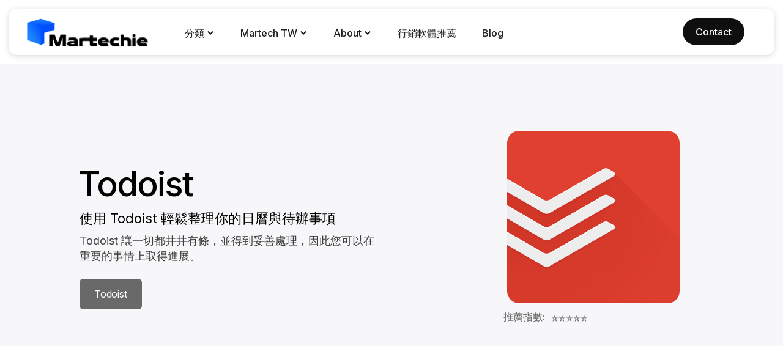

--- FILE ---
content_type: text/html; charset=utf-8
request_url: https://www.martechie.org/tools/todoist
body_size: 8252
content:
<!DOCTYPE html><!-- Last Published: Thu May 16 2024 07:04:05 GMT+0000 (Coordinated Universal Time) --><html data-wf-page="63f03d0fcdf3eb96cf4a9947" data-wf-site="63f03d0fcdf3eb10f84a9936" lang="en"><head><meta charset="utf-8"><title>行銷軟體 Todoist - 使用 Todoist 輕鬆整理你的日曆與待辦事項</title><meta content="生產力工具: Todoist 讓一切都井井有條，並得到妥善處理，因此您可以在重要的事情上取得進展。- Martech 行銷軟體 SaaS 介紹" name="description"><meta content="Todoist - 使用 Todoist 輕鬆整理你的日曆與待辦事項" property="og:title"><meta content="Todoist 讓一切都井井有條，並得到妥善處理，因此您可以在重要的事情上取得進展。" property="og:description"><meta content="https://assets-global.website-files.com/63f03d0fcdf3eb31334a995c/63f03d0fcdf3eb6f124a9b6f_61c2e762da22539bc305eb6a_46Osrlx.png" property="og:image"><meta content="Todoist - 使用 Todoist 輕鬆整理你的日曆與待辦事項" property="twitter:title"><meta content="Todoist 讓一切都井井有條，並得到妥善處理，因此您可以在重要的事情上取得進展。" property="twitter:description"><meta content="https://assets-global.website-files.com/63f03d0fcdf3eb31334a995c/63f03d0fcdf3eb6f124a9b6f_61c2e762da22539bc305eb6a_46Osrlx.png" property="twitter:image"><meta property="og:type" content="website"><meta content="summary_large_image" name="twitter:card"><meta content="width=device-width, initial-scale=1" name="viewport"><link href="https://assets-global.website-files.com/63f03d0fcdf3eb10f84a9936/css/martechie.a940a0040.css" rel="stylesheet" type="text/css"><link href="https://fonts.googleapis.com" rel="preconnect"><link href="https://fonts.gstatic.com" rel="preconnect" crossorigin="anonymous"><script src="https://ajax.googleapis.com/ajax/libs/webfont/1.6.26/webfont.js" type="text/javascript"></script><script type="text/javascript">WebFont.load({  google: {    families: ["Montserrat:100,100italic,200,200italic,300,300italic,400,400italic,500,500italic,600,600italic,700,700italic,800,800italic,900,900italic","DM Sans:regular,500","Inter:regular,500","Inter:regular,600,700"]  }});</script><script src="https://use.typekit.net/bzp4aaq.js" type="text/javascript"></script><script type="text/javascript">try{Typekit.load();}catch(e){}</script><script type="text/javascript">!function(o,c){var n=c.documentElement,t=" w-mod-";n.className+=t+"js",("ontouchstart"in o||o.DocumentTouch&&c instanceof DocumentTouch)&&(n.className+=t+"touch")}(window,document);</script><link href="https://assets-global.website-files.com/63f03d0fcdf3eb10f84a9936/63f03d0fcdf3eb54714a99c3_martech-logo-square%203.png" rel="shortcut icon" type="image/x-icon"><link href="https://assets-global.website-files.com/63f03d0fcdf3eb10f84a9936/63f03d0fcdf3eb35be4a99c2_martech-logo-square%202.png" rel="apple-touch-icon"><link href="https://www.martechie.org/tools/todoist" rel="canonical"><script async="" src="https://www.googletagmanager.com/gtag/js?id=G-DLRFCH6RX0"></script><script type="text/javascript">window.dataLayer = window.dataLayer || [];function gtag(){dataLayer.push(arguments);}gtag('js', new Date());gtag('config', 'G-DLRFCH6RX0', {'anonymize_ip': false});</script><script type="text/javascript">window.$crisp=[];window.CRISP_WEBSITE_ID="f1d6869d-e58c-421a-a76b-4716b4d1bd9c";(function(){d=document;s=d.createElement("script");s.src="https://client.crisp.chat/l.js";s.async=1;d.getElementsByTagName("head")[0].appendChild(s);})();</script>

<style>
  a.w-webflow-badge {
  display: none !important;
   text-indent:-9000px !important;
    visibility: hidden !important;
  }
</style>
<script src="https://cdn.jsdelivr.net/npm/jquery@3.6.0/dist/jquery.min.js"></script>
<script type="text/javascript">
$(document).ready(function() {
  	$('.rich-text-block-learn-more li > a').attr('rel','nofollow');
    $('.tools-wrap div[role="listitem"]').each(function() {
        var count = parseInt($('p.feat-rating-number', this).html());
        if (count >= 1 && count <= 2) {
            $('p.feat-rating:first-of-type',this).html('&#x2B50;');
        }
        else if (count >= 3 && count <= 5) {
            $('p.feat-rating:first-of-type',this).html('&#x2B50;&#x2B50;');
        }
        else if (count >= 6 && count <= 7) {
            $('p.feat-rating:first-of-type',this).html('&#x2B50;&#x2B50;&#x2B50;');
        }
        else if (count >= 8 && count <= 9) {
            $('p.feat-rating:first-of-type',this).html('&#x2B50;&#x2B50;&#x2B50;&#x2B50;');
        }
        else if (count === 10) {
            $('p.feat-rating:first-of-type',this).html('&#x2B50;&#x2B50;&#x2B50;&#x2B50;&#x2B50;');
        }
    });
  });
</script><meta property="og:locale" content="zh_TW">
<meta property="og:image" content="https://assets-global.website-files.com/63f03d0fcdf3eb31334a995c/63f03d0fcdf3eb6f124a9b6f_61c2e762da22539bc305eb6a_46Osrlx.png">
<meta property="og:type" content="article">
<meta property="og:url" content="https://www.martechie.org/tools/todoist">
<meta property="og:site_name" content="Todoist: 生產力工具">
<meta property="article:tag" content="生產力工具">
<meta name="twitter:card" content="summary_large_image">
<meta name="twitter:description" content="Todoist 讓一切都井井有條，並得到妥善處理，因此您可以在重要的事情上取得進展。">
<meta name="twitter:title" content="Todoist: 生產力工具">
<meta name="twitter:image" content="https://assets-global.website-files.com/63f03d0fcdf3eb31334a995c/63f03d0fcdf3eb6f124a9b6f_61c2e762da22539bc305eb6a_46Osrlx.png"><script type="text/javascript">window.__WEBFLOW_CURRENCY_SETTINGS = {"currencyCode":"USD","symbol":"$","decimal":".","fractionDigits":2,"group":",","template":"{{wf {\"path\":\"symbol\",\"type\":\"PlainText\"} }} {{wf {\"path\":\"amount\",\"type\":\"CommercePrice\"} }} {{wf {\"path\":\"currencyCode\",\"type\":\"PlainText\"} }}","hideDecimalForWholeNumbers":false};</script><meta name="generator" content="CryoLayer"></head><body><div class="navbar-container-2"><div data-collapse="medium" data-animation="default" data-duration="400" data-easing="ease" data-easing2="ease" role="banner" class="navbar-3 w-nav"><div class="navbar-row"><a href="/" class="brand-link brand-logo brandlogomain w-nav-brand"><img src="https://assets-global.website-files.com/63f03d0fcdf3eb10f84a9936/63f03d0fcdf3ebba694a99af_martechie_hor_logo.png" loading="lazy" alt=""></a><nav role="navigation" class="nav-menu-2 w-nav-menu"><div class="dropdown-screen"></div><div data-hover="false" data-delay="200" class="nav-link-2 no-bottom-border w-dropdown"><div class="dropdown-toggle w-dropdown-toggle"><div class="text-block">分類</div><img src="https://assets-global.website-files.com/625b0286e620b4e8901c7c60/625b0286e620b43a361c7c9a_icon-chevron-down.svg" loading="eager" alt="" class="dropdown-toggle-icon"></div><nav class="dropdown-list w-dropdown-list"><div class="w-dyn-list"><div role="list" class="w-dyn-items"><div role="listitem" class="w-dyn-item"><a href="/tool-category/marketing" class="dropdown-link cms-dropdown-link">行銷軟體</a></div><div role="listitem" class="w-dyn-item"><a href="/tool-category/seo-tool" class="dropdown-link cms-dropdown-link">SEO 軟體</a></div><div role="listitem" class="w-dyn-item"><a href="/tool-category/ux-cx" class="dropdown-link cms-dropdown-link">UX/ CX 用戶體驗工具</a></div><div role="listitem" class="w-dyn-item"><a href="/tool-category/advertise" class="dropdown-link cms-dropdown-link">廣告行銷軟體</a></div><div role="listitem" class="w-dyn-item"><a href="/tool-category/project-management" class="dropdown-link cms-dropdown-link">專案管理工具</a></div><div role="listitem" class="w-dyn-item"><a href="/tool-category/e-commerce" class="dropdown-link cms-dropdown-link">電子商務平台 EC</a></div><div role="listitem" class="w-dyn-item"><a href="/tool-category/dev-tools" class="dropdown-link cms-dropdown-link">開發者工具</a></div><div role="listitem" class="w-dyn-item"><a href="/tool-category/social-media" class="dropdown-link cms-dropdown-link">社群管理工具</a></div><div role="listitem" class="w-dyn-item"><a href="/tool-category/learning-management-system" class="dropdown-link cms-dropdown-link">線上教學工具</a></div><div role="listitem" class="w-dyn-item"><a href="/tool-category/video-hosting" class="dropdown-link cms-dropdown-link">影音管理</a></div><div role="listitem" class="w-dyn-item"><a href="/tool-category/community-software" class="dropdown-link cms-dropdown-link">社群平台經營</a></div><div role="listitem" class="w-dyn-item"><a href="/tool-category/email-marketing" class="dropdown-link cms-dropdown-link">電子郵件行銷</a></div><div role="listitem" class="w-dyn-item"><a href="/tool-category/cms" class="dropdown-link cms-dropdown-link">內容管理系統 (CMS)</a></div></div></div></nav></div><div data-hover="false" data-delay="200" class="nav-link-2 no-bottom-border w-dropdown"><div class="dropdown-toggle w-dropdown-toggle"><div class="text-block">Martech TW</div><img src="https://assets-global.website-files.com/625b0286e620b4e8901c7c60/625b0286e620b43a361c7c9a_icon-chevron-down.svg" loading="eager" alt="" class="dropdown-toggle-icon"></div><nav class="dropdown-list w-dropdown-list"><div class="w-dyn-list"><div role="list" class="w-dyn-items"><div role="listitem" class="w-dyn-item"><a href="/tool-category/top-saas-companies-in-taiwan" class="dropdown-link cms-dropdown-link">Top SaaS Companies in Taiwan</a></div><div role="listitem" class="w-dyn-item"><a href="/tool-category/ecommerce-tw" class="dropdown-link cms-dropdown-link">開店平台電商 (Taiwan)</a></div></div></div></nav></div><div data-hover="false" data-delay="200" class="nav-link-2 no-bottom-border w-dropdown"><div class="dropdown-toggle w-dropdown-toggle"><div class="nav-dropdown">About</div><img src="https://assets-global.website-files.com/625b0286e620b4e8901c7c60/625b0286e620b43a361c7c9a_icon-chevron-down.svg" loading="eager" alt="" class="dropdown-toggle-icon"></div><nav class="dropdown-list large-items w-dropdown-list"><a href="/about" class="dropdown-link with-text w-inline-block"><div id="w-node-b9a3d081-6ed1-490f-24bd-93d61dcaed4d-5922bd57" class="dropdown-link-large-title"><div>About us</div><img src="https://assets-global.website-files.com/625b0286e620b4e8901c7c60/625b0286e620b450a41c7c8c_icon-arrow-up-right.svg" loading="eager" alt=""></div><div id="w-node-b9a3d081-6ed1-490f-24bd-93d61dcaed51-5922bd57" class="dropdown-text">關於 Martechie</div></a><a href="/contact" class="dropdown-link with-text w-inline-block"><div id="w-node-bb25994b-3438-3954-99b4-7d14bc5ba2b8-5922bd57" class="dropdown-link-large-title"><div>Contact</div><img src="https://assets-global.website-files.com/625b0286e620b4e8901c7c60/625b0286e620b450a41c7c8c_icon-arrow-up-right.svg" loading="eager" alt=""></div><div id="w-node-bb25994b-3438-3954-99b4-7d14bc5ba2bc-5922bd57" class="dropdown-text">如需 Martech 諮詢或有興趣加入成為專頁諮詢師, 請洽詢</div></a><a href="/newsletter" class="dropdown-link with-text w-inline-block"><div id="w-node-bb25994b-3438-3954-99b4-7d14bc5ba2bf-5922bd57" class="dropdown-link-large-title"><div>Newsletter</div><img src="https://assets-global.website-files.com/625b0286e620b4e8901c7c60/625b0286e620b450a41c7c8c_icon-arrow-up-right.svg" loading="eager" alt=""></div><div id="w-node-bb25994b-3438-3954-99b4-7d14bc5ba2c3-5922bd57" class="dropdown-text">訂閱電子報</div></a></nav></div><a href="/collection" class="home-nav-a-single w-nav-link">行銷軟體推薦</a><a href="/blog/all" class="home-nav-a-single w-nav-link">Blog</a></nav><div class="navbar-right-contents"><div class="navbar-button"><a href="/contact" class="button-3 small w-inline-block"><div class="small-text">Contact</div></a></div><div class="menu-button-2 w-nav-button"><img src="https://assets-global.website-files.com/625b0286e620b4e8901c7c60/625b0286e620b44aaf1c7cf5_icon-menu.svg" loading="eager" alt="" class="menu-button-icon"></div></div></div></div><div class="navbar-bg"></div></div><div class="section header"><div class="hero-wrap"><div class="container"><div class="hero-content"><div class="title-block"><div class="section-tool-title"><h1 class="hero-heading">Todoist</h1></div><div class="tool-description">使用 Todoist 輕鬆整理你的日曆與待辦事項</div><p class="paragraph-2-head">Todoist 讓一切都井井有條，並得到妥善處理，因此您可以在重要的事情上取得進展。</p><a href="https://todoist.com/home" rel="noopener noreferrer" target="_blank" class="button black-button w-button">Todoist</a></div><div class="icon-image-block"><img src="https://assets-global.website-files.com/63f03d0fcdf3eb31334a995c/63f03d0fcdf3ebde504a9b71_61c2e762da2253adc305eb6c_PfQ12J0.png" alt="" sizes="(max-width: 479px) 31vw, (max-width: 767px) 29vw, (max-width: 991px) 28vw, (max-width: 1439px) 22vw, (max-width: 1919px) 293.765625px, 15vw" srcset="https://assets-global.website-files.com/63f03d0fcdf3eb31334a995c/63f03d0fcdf3ebde504a9b71_PfQ12J0-p-500.png 500w, https://assets-global.website-files.com/63f03d0fcdf3eb31334a995c/63f03d0fcdf3ebde504a9b71_61c2e762da2253adc305eb6c_PfQ12J0.png 512w" class="image-2"><div class="rating-box"><p class="paragraph-4">推薦指數: </p><div class="rating">⭐⭐⭐⭐⭐</div></div></div></div></div></div></div><div class="section-content-plain"><div class="container-3"><div class="column-wrap"><div class="image-block"><img src="https://assets-global.website-files.com/63f03d0fcdf3eb31334a995c/63f03d0fcdf3eb6f124a9b6f_61c2e762da22539bc305eb6a_46Osrlx.png" alt="" sizes="(max-width: 479px) 87vw, (max-width: 991px) 90vw, (max-width: 1439px) 45vw, 620px" srcset="https://assets-global.website-files.com/63f03d0fcdf3eb31334a995c/63f03d0fcdf3eb6f124a9b6f_46Osrlx-p-500.png 500w, https://assets-global.website-files.com/63f03d0fcdf3eb31334a995c/63f03d0fcdf3eb6f124a9b6f_46Osrlx-p-800.png 800w, https://assets-global.website-files.com/63f03d0fcdf3eb31334a995c/63f03d0fcdf3eb6f124a9b6f_61c2e762da22539bc305eb6a_46Osrlx.png 802w" class="image-3"></div><div class="content-block-right"><div class="content-wrap-2"><div class="div-block"><div class="heading-primary heading-pedding-right">Todoist</div><h2 class="heading-primary">中文介紹</h2></div><p class="paragraph-2">Todoist 在正確的時間顯示正確的任務，因此您始終知道接下來要關注什麼。讓您在幾秒鐘內快速添加任務，並與您的 Google 日曆結合。</p></div></div></div></div></div><div class="hero-wrap"><div class="container-3"><div class="column-wrap"><div class="image-block"><img src="https://assets-global.website-files.com/63f03d0fcdf3eb31334a995c/63f03d0fcdf3eb57674a9b70_61c2e762da2253eba205eb6b_yFlWv8f.png" alt="" class="image-3"></div><div class="content-block-right"><div class="testimonial-content-block"><div class="div-block"><div class="heading-primary heading-pedding-right">Todoist</div><h2 class="heading-primary">特點</h2></div><p class="paragraph-2">個性化您的任務看板、標籤和主題等等，構建屬於您獨特的風格和工作流程。並可以委派任務給其他人。</p></div></div></div></div></div><div class="section-content-plain"><div class="container-3"><div class="column-wrap"><div class="image-block"><img src="https://assets-global.website-files.com/63f03d0fcdf3eb31334a995c/63f03d0fcdf3eb9ef14a9e15_629866b99bb05a340690ff9c_Screen20Shot202022-06-0220at203.28.4720PM.png" alt="" sizes="(max-width: 479px) 87vw, (max-width: 991px) 90vw, (max-width: 1439px) 45vw, 620px" srcset="https://assets-global.website-files.com/63f03d0fcdf3eb31334a995c/63f03d0fcdf3eb9ef14a9e15_629866b99bb05a340690ff9c_Screen20Shot202022-06-0220at203.28.4720PM-p-500.png 500w, https://assets-global.website-files.com/63f03d0fcdf3eb31334a995c/63f03d0fcdf3eb9ef14a9e15_629866b99bb05a340690ff9c_Screen20Shot202022-06-0220at203.28.4720PM-p-800.png 800w, https://assets-global.website-files.com/63f03d0fcdf3eb31334a995c/63f03d0fcdf3eb9ef14a9e15_629866b99bb05a340690ff9c_Screen20Shot202022-06-0220at203.28.4720PM-p-1080.png 1080w, https://assets-global.website-files.com/63f03d0fcdf3eb31334a995c/63f03d0fcdf3eb9ef14a9e15_629866b99bb05a340690ff9c_Screen20Shot202022-06-0220at203.28.4720PM.png 1396w" class="image-3"></div><div class="content-block-right"><div class="content-wrap-2"><div class="div-block"><div class="heading-primary heading-pedding-right">Todoist</div><h2 class="heading-primary">功能</h2></div><p class="paragraph-2">將 Todoist 與您已經使用的應用程序鏈接，並使其成為您完成工作的中心、有組織的中心。借助 10 多個應用程序和插件，無論您身在何處，都可以查看即將執行的任務並記下新任務。一切都在您的所有設備上保持完美同步。</p></div></div></div></div></div><div class="w-layout-grid grid-2 grid-ref-box"><div class="w-layout-grid container-5"><div id="w-node-_6d5d4854-2bc2-0f69-bbe0-dbdee0e90425-cf4a9947" class="module load-4th"><div class="margin-bottom"><div class="header-wrap-padding"><div class="horizontal"><div class="micro-numbers">💰</div><h2 class="eyebrow-first">Todoist</h2><h2 class="eyebrow">費用<br></h2></div></div><div class="pricing-rich-text w-richtext"><figure style="max-width:1183px" class="w-richtext-align-fullwidth w-richtext-figure-type-image"><div><img src="https://assets-global.website-files.com/63f03d0fcdf3eb31334a995c/63f03d0fcdf3ebc4784a9de2_Screen%20Shot%202022-06-02%20at%203.30.39%20PM.png" loading="lazy" alt=""></div></figure></div></div><div class="icon-container icon-size-xl bg-white"><img src="https://assets-global.website-files.com/6286f6bb55a6424172a968b8/6286f6bb55a6424236a969dc_loader.svg" loading="lazy" alt="" class="icon"></div></div></div></div><div class="w-layout-grid grid-2 grid-ref-box"><div class="w-layout-grid container-5"><div id="w-node-_90aa87bb-5bc8-daeb-7f17-f68398d53fd2-cf4a9947" class="module load-4th"><div class="margin-bottom"><div class="header-wrap"><div class="horizontal"><div class="micro-numbers">🔗</div><h2 class="eyebrow-first">Todoist</h2><h2 class="eyebrow">評價與相關連結<br></h2></div><a href="#" class="w-inline-block"><img src="https://assets-global.website-files.com/626a6e8eb20b5703d73650b4/626bacf7ab0a20caf1cc7ef4_arrow_downward_black_24dp.svg" loading="lazy" width="35" height="35" alt="" class="image-4"></a></div><div class="rich-text-block-learn-more w-richtext"><ul role="list"><li><a href="https://checkify.com/blog/what-is-a-todo-list/" rel="noopener noreferrer">什麼是Todoist？ 組織一切的簡單工具 - Checkify</a></li><li><a href="https://sendtask.io/blog/why-you-should-have-a-to-do-list/" rel="noopener noreferrer">為什麼你應該有一個Todoist|Sendtask部落格 - 生產力</a></li><li><a href="https://www.lifehack.org/859340/todo-list" rel="noopener noreferrer">創建Todoist清單讓你變得更有效率的7個原因 - Lifehack</a></li><li><a href="https://www.theguardian.com/lifeandstyle/2017/may/10/the-psychology-of-the-to-do-list-why-your-brain-loves-ordered-tasks" rel="noopener noreferrer">待辦事項清單的心理學--為什麼你的大腦喜歡有序的任務 | 健康與幸福 | 衛報</a></li><li><a href="https://ca.indeed.com/career-advice/career-development/daily-to-do-list" rel="noopener noreferrer">使用每日待辦事項清單來實現你的目標的好處 | Indeed.com Canada</a></li><li><a href="https://hbr.org/2022/01/why-we-continue-to-rely-on-and-love-to-do-lists" rel="noopener noreferrer">為什麼我們繼續依賴（和熱愛）待辦事項清單</a></li><li><a href="https://www.pcmag.com/how-to/10-ways-to-make-better-to-do-lists" rel="noopener noreferrer">做得更多：嘗試這10個簡單的提示，以改善待辦事項清單|PCMag</a></li></ul><p>‍</p></div></div><div class="icon-container icon-size-xl bg-white"><img src="https://assets-global.website-files.com/6286f6bb55a6424172a968b8/6286f6bb55a6424236a969dc_loader.svg" loading="lazy" alt="" class="icon"></div></div></div></div><div class="w-layout-grid grid-2 grid-ref-box"><div class="w-layout-grid container-5"><div id="w-node-_2ce4a904-8d2a-85a1-3f5b-5ab278b19536-cf4a9947" class="module load-4th"><div class="margin-bottom"><h2 class="eyebrow">什麼是行銷科技 (Martech)<br></h2><div class="left description"><div class="box-p">行銷的數位化進程正從廣告向行銷的往更整合性的多通道行銷演進，在此趨勢下，MarTech 應運而生。我們認為 MarTech 是一種智慧行銷概念，將數據化驅動且分眾的行銷（Marketing）、技術（Techonology）與管理（Managment）聯繫在一起一種新型態的行銷方式。<br>因此我們打造了 Martechie 行銷科技推薦平台協助您找到適合的工具。 </div><h2 class="eyebrow-2th">想加入成為 Martech 專家的一份子嗎?<br></h2><a href="https://www.facebook.com/groups/martechie" target="_blank" class="text-link-black w-inline-block" rel="noopener noreferrer"><div class="text-underline">Facebook 社群</div><div class="hover-line"></div></a><a href="https://airtable.com/shr9NFwTigU08HNhn" target="_blank" class="text-link-black w-inline-block" rel="noopener noreferrer"><div class="text-underline">報名成為 Martech 諮詢師</div><div class="hover-line"></div></a><h2 class="eyebrow-2th">想提交產品修改或任何建議社群的工具嗎?<br></h2><a href="https://airtable.com/shrBpWHbdfdf8URui" target="_blank" class="text-link-black w-inline-block" rel="noopener noreferrer"><div class="text-underline">提交軟體建議</div><div class="hover-line"></div></a></div></div><div class="icon-container icon-size-xl bg-white"><img src="https://assets-global.website-files.com/6286f6bb55a6424172a968b8/6286f6bb55a6424236a969dc_loader.svg" loading="lazy" alt="" class="icon"></div></div><div id="w-node-_2ce4a904-8d2a-85a1-3f5b-5ab278b19546-cf4a9947" class="module load-3rd"><div class="margin-bottom"><h2 class="eyebrow">Read more<br></h2><ul role="list" class="list"><li class="martech-list"><a href="https://tenten.co/learning/how-to-choose-martech-agency/" target="_blank" class="link-subtext" rel="noopener noreferrer">如何選擇行銷科技 Martech 顧問公司?</a></li><li class="martech-list"><a href="https://tenten.co/learning/tag/martech/" target="_blank" class="link-subtext" rel="noopener noreferrer">Martech 是什麼: MarTech 是泛指應用在促進行銷的一切科技</a></li><li class="martech-list"><a href="https://hypergrowths.com/martech/10883/topic-150514624/" target="_blank" class="link-subtext" rel="noopener noreferrer">企業數字化營銷技術: MarTech</a></li><li class="martech-list"><a href="https://tenten.co/learning/hubspot-worth-the-price/" target="_blank" class="link-subtext" rel="noopener noreferrer">最強 CRM 與 Martech 工具 HubSpot 中文價格表</a></li><li class="martech-list"><a href="https://tenten.co/learning/b2b-sales/" target="_blank" class="link-subtext" rel="noopener noreferrer">數位轉型與B2B銷售的未來 - B2B 如何將企業網站轉化成驅動業務的工具</a></li><li class="martech-list"><a href="https://tenten.co/learning/tag/martech/" target="_blank" class="link-subtext" rel="noopener noreferrer">更多 Martech 行銷科技文章</a></li></ul><div class="left description"><a href="tel:+4912345670" class="text-link-black w-inline-block"><div class="hover-line"></div></a></div><div class="c-button-wrapper"><a href="/contact" target="_blank" class="c-button-l cc-purple w-inline-block"><div class="c-button-icon-content"><div class="text-block-3">Todoist</div><div class="word-padding">教學/ 方案費用諮詢</div><img src="https://assets-global.website-files.com/618178d93fd07da4fb5316ec/618178da3fd07d4db953176d_open_in_new_black_24dp%201.svg" loading="lazy" alt="" class="c-button-icon-right cc-24px"></div></a></div></div><div class="icon-container icon-size-xl bg-white"><img src="https://assets-global.website-files.com/6286f6bb55a6424172a968b8/6286f6bb55a64255cda969e2_map-marker-3.svg" loading="lazy" alt="" class="icon"></div></div></div></div><div class="load-third"><div class="footer"><div class="main-container"><div class="w-layout-grid footer-grid hide"><div><h5>about martechie.org</h5><p><a href="https://tenten.co/learning/how-to-choose-martech-agency/" target="_blank" class="footer-link" rel="noopener noreferrer">如何選擇行銷軟體顧問公司?</a><link rel="prerender" href="https://tenten.co/learning/how-to-choose-martech-agency/"> 如何找出適合您們組織的 <a href="https://tenten.co/learning/b2b-marketing-everything-you-need-to-know/" class="footer-link" rel="noopener noreferrer"><br>B2B行銷工具</a>? 透過專業 <a href="https://tenten.co/marketing" class="footer-link" rel="noopener noreferrer">Martech 顧問公司</a>諮詢應該是最好的方法，因為自己建立一個 Martech 堆棧是很棘手的。所以建議透過行銷技術專家機構來協助導入較不會失敗，現在就預約<a href="https://tenten.co/zh/contact" class="footer-link" rel="noopener noreferrer">免費諮詢</a>!</p></div><div id="w-node-_27c26f13-c88d-e199-4587-290d3e19ba6a-3e19ba55" class="footer-menus"><div><h5 class="footer-h5">pages</h5><div class="w-layout-grid vertical-menu"><a href="/about" class="footer-link">About</a><a href="/contact" class="footer-link">Contact</a></div><h5 class="footer-h5">resources</h5><div class="w-layout-grid vertical-menu"><a href="https://www.instagram.com/tenten.co/" id="w-node-_27c26f13-c88d-e199-4587-290d3e19ba76-3e19ba55" class="footer-link" rel="noopener noreferrer">Instagram</a><a href="/newsletter" class="footer-link">Newsletter</a><a href="https://www.youtube.com/user/tentencreative" class="footer-link" rel="noopener noreferrer">Youtube</a><a href="https://www.linkedin.com/company/tentenco" id="w-node-_27c26f13-c88d-e199-4587-290d3e19ba7c-3e19ba55" class="footer-link" rel="noopener noreferrer">Linkedin</a><a href="https://tenten.co/learning/tag/martech/" target="_blank" class="footer-link" rel="noopener noreferrer">Why Martech</a></div><h5 class="footer-h5">products</h5><div class="w-layout-grid vertical-menu"><a href="https://www.tendemy.com/" id="w-node-_27c26f13-c88d-e199-4587-290d3e19ba83-3e19ba55" target="_blank" class="footer-link" rel="noopener noreferrer">Webflow 線上課程</a><a href="https://tenten.co/web3" target="_blank" class="footer-link" rel="noopener noreferrer">Web3 Agency</a><a href="https://hypergrowths.com/" target="_blank" class="footer-link" rel="noopener noreferrer">HyperGrowths</a><a href="https://tenten.co/page/zh/nocode" target="_blank" class="footer-link" rel="noopener noreferrer">No Code Agency</a></div></div><div><h5 class="footer-h5">sponsor</h5><div class="w-layout-grid vertical-menu"><a href="https://solutions.neteon.net/solution-pages/battery-energy-storage-system" target="_blank" class="footer-link" rel="noopener noreferrer">BESS Industrial Networking Solutions | Neteon</a><a href="https://www.tntindustry.com/" id="w-node-_27c26f13-c88d-e199-4587-290d3e19ba91-3e19ba55" target="_blank" class="footer-link" rel="noopener noreferrer">Textile Dye Supplier: T&amp;T Industries</a><a href="https://www.yenchuan.co/" id="w-node-_27c26f13-c88d-e199-4587-290d3e19ba93-3e19ba55" target="_blank" class="footer-link" rel="noopener noreferrer">Bubble Tea and Boba Wholesale Supplier - YenChuan</a><a href="https://www.flyingtex.com/" id="w-node-_27c26f13-c88d-e199-4587-290d3e19ba95-3e19ba55" target="_blank" class="footer-link" rel="noopener noreferrer">Pioneering Sustainable Textile Solutions - FlyingTex</a></div></div></div></div><div class="footer-bottom-row"><a href="#" class="footer-logo-link w-inline-block"><img src="https://assets-global.website-files.com/63f03d0fcdf3eb10f84a9936/63f03d0fcdf3eb752b4a99b1_martech-logo-big.png" alt="" srcset="https://assets-global.website-files.com/63f03d0fcdf3eb10f84a9936/63f03d0fcdf3eb752b4a99b1_martech-logo-big-p-500.png 500w, https://assets-global.website-files.com/63f03d0fcdf3eb10f84a9936/63f03d0fcdf3eb752b4a99b1_martech-logo-big-p-800.png 800w, https://assets-global.website-files.com/63f03d0fcdf3eb10f84a9936/63f03d0fcdf3eb752b4a99b1_martech-logo-big.png 1312w" sizes="(max-width: 479px) 91vw, (max-width: 767px) 201.84375px, (max-width: 991px) 322.953125px, 302.765625px" class="footer-logo"><div class="footer-logo-text">Martech・No Code・Best SaaS Only</div></a><div class="minimal-footer-container"><div class="footer-socila-block"><h5 class="footer-social-label">social</h5><div class="w-layout-grid horizontal-menu"><a href="https://www.facebook.com/groups/martechie" target="_blank" class="footer-link" rel="noopener noreferrer">Facebook</a></div></div><div class="footer-supplemental-links footer-web-tenten"><div>©WEB by <a href="https://tenten.co/zh/home" target="_blank" class="small-uppercase-link text-white footer-link" rel="noopener noreferrer">Tenten</a></div></div></div></div></div></div></div><script src="https://d3e54v103j8qbb.cloudfront.net/js/jquery-3.5.1.min.dc5e7f18c8.js?site=63f03d0fcdf3eb10f84a9936" type="text/javascript" integrity="sha256-9/aliU8dGd2tb6OSsuzixeV4y/faTqgFtohetphbbj0=" crossorigin="anonymous"></script><script src="https://assets-global.website-files.com/63f03d0fcdf3eb10f84a9936/js/martechie.195a9c59d.js" type="text/javascript"></script></body></html>

--- FILE ---
content_type: text/css
request_url: https://assets-global.website-files.com/63f03d0fcdf3eb10f84a9936/css/martechie.a940a0040.css
body_size: 30103
content:
html {
  -webkit-text-size-adjust: 100%;
  -ms-text-size-adjust: 100%;
  font-family: sans-serif;
}

body {
  margin: 0;
}

article, aside, details, figcaption, figure, footer, header, hgroup, main, menu, nav, section, summary {
  display: block;
}

audio, canvas, progress, video {
  vertical-align: baseline;
  display: inline-block;
}

audio:not([controls]) {
  height: 0;
  display: none;
}

[hidden], template {
  display: none;
}

a {
  background-color: rgba(0, 0, 0, 0);
}

a:active, a:hover {
  outline: 0;
}

abbr[title] {
  border-bottom: 1px dotted;
}

b, strong {
  font-weight: bold;
}

dfn {
  font-style: italic;
}

h1 {
  margin: .67em 0;
  font-size: 2em;
}

mark {
  color: #000;
  background: #ff0;
}

small {
  font-size: 80%;
}

sub, sup {
  vertical-align: baseline;
  font-size: 75%;
  line-height: 0;
  position: relative;
}

sup {
  top: -.5em;
}

sub {
  bottom: -.25em;
}

img {
  border: 0;
}

svg:not(:root) {
  overflow: hidden;
}

hr {
  box-sizing: content-box;
  height: 0;
}

pre {
  overflow: auto;
}

code, kbd, pre, samp {
  font-family: monospace;
  font-size: 1em;
}

button, input, optgroup, select, textarea {
  color: inherit;
  font: inherit;
  margin: 0;
}

button {
  overflow: visible;
}

button, select {
  text-transform: none;
}

button, html input[type="button"], input[type="reset"] {
  -webkit-appearance: button;
  cursor: pointer;
}

button[disabled], html input[disabled] {
  cursor: default;
}

button::-moz-focus-inner, input::-moz-focus-inner {
  border: 0;
  padding: 0;
}

input {
  line-height: normal;
}

input[type="checkbox"], input[type="radio"] {
  box-sizing: border-box;
  padding: 0;
}

input[type="number"]::-webkit-inner-spin-button, input[type="number"]::-webkit-outer-spin-button {
  height: auto;
}

input[type="search"] {
  -webkit-appearance: none;
}

input[type="search"]::-webkit-search-cancel-button, input[type="search"]::-webkit-search-decoration {
  -webkit-appearance: none;
}

legend {
  border: 0;
  padding: 0;
}

textarea {
  overflow: auto;
}

optgroup {
  font-weight: bold;
}

table {
  border-collapse: collapse;
  border-spacing: 0;
}

td, th {
  padding: 0;
}

@font-face {
  font-family: webflow-icons;
  src: url("[data-uri]") format("truetype");
  font-weight: normal;
  font-style: normal;
}

[class^="w-icon-"], [class*=" w-icon-"] {
  speak: none;
  font-variant: normal;
  text-transform: none;
  -webkit-font-smoothing: antialiased;
  -moz-osx-font-smoothing: grayscale;
  font-style: normal;
  font-weight: normal;
  line-height: 1;
  font-family: webflow-icons !important;
}

.w-icon-slider-right:before {
  content: "";
}

.w-icon-slider-left:before {
  content: "";
}

.w-icon-nav-menu:before {
  content: "";
}

.w-icon-arrow-down:before, .w-icon-dropdown-toggle:before {
  content: "";
}

.w-icon-file-upload-remove:before {
  content: "";
}

.w-icon-file-upload-icon:before {
  content: "";
}

* {
  box-sizing: border-box;
}

html {
  height: 100%;
}

body {
  color: #333;
  background-color: #fff;
  min-height: 100%;
  margin: 0;
  font-family: Arial, sans-serif;
  font-size: 14px;
  line-height: 20px;
}

img {
  vertical-align: middle;
  max-width: 100%;
  display: inline-block;
}

html.w-mod-touch * {
  background-attachment: scroll !important;
}

.w-block {
  display: block;
}

.w-inline-block {
  max-width: 100%;
  display: inline-block;
}

.w-clearfix:before, .w-clearfix:after {
  content: " ";
  grid-area: 1 / 1 / 2 / 2;
  display: table;
}

.w-clearfix:after {
  clear: both;
}

.w-hidden {
  display: none;
}

.w-button {
  color: #fff;
  line-height: inherit;
  cursor: pointer;
  background-color: #3898ec;
  border: 0;
  border-radius: 0;
  padding: 9px 15px;
  text-decoration: none;
  display: inline-block;
}

input.w-button {
  -webkit-appearance: button;
}

html[data-w-dynpage] [data-w-cloak] {
  color: rgba(0, 0, 0, 0) !important;
}

.w-code-block {
  margin: unset;
}

pre.w-code-block code {
  all: inherit;
}

.w-webflow-badge, .w-webflow-badge * {
  z-index: auto;
  visibility: visible;
  box-sizing: border-box;
  float: none;
  clear: none;
  box-shadow: none;
  opacity: 1;
  direction: ltr;
  font-family: inherit;
  font-weight: inherit;
  color: inherit;
  font-size: inherit;
  line-height: inherit;
  font-style: inherit;
  font-variant: inherit;
  text-align: inherit;
  letter-spacing: inherit;
  -webkit-text-decoration: inherit;
  text-decoration: inherit;
  text-indent: 0;
  text-transform: inherit;
  text-shadow: none;
  font-smoothing: auto;
  vertical-align: baseline;
  cursor: inherit;
  white-space: inherit;
  word-break: normal;
  word-spacing: normal;
  word-wrap: normal;
  background: none;
  border: 0 rgba(0, 0, 0, 0);
  border-radius: 0;
  width: auto;
  min-width: 0;
  max-width: none;
  height: auto;
  min-height: 0;
  max-height: none;
  margin: 0;
  padding: 0;
  list-style-type: disc;
  transition: none;
  display: block;
  position: static;
  top: auto;
  bottom: auto;
  left: auto;
  right: auto;
  overflow: visible;
  transform: none;
}

.w-webflow-badge {
  white-space: nowrap;
  cursor: pointer;
  box-shadow: 0 0 0 1px rgba(0, 0, 0, .1), 0 1px 3px rgba(0, 0, 0, .1);
  visibility: visible !important;
  z-index: 2147483647 !important;
  color: #aaadb0 !important;
  opacity: 1 !important;
  background-color: #fff !important;
  border-radius: 3px !important;
  width: auto !important;
  height: auto !important;
  margin: 0 !important;
  padding: 6px !important;
  font-size: 12px !important;
  line-height: 14px !important;
  text-decoration: none !important;
  display: inline-block !important;
  position: fixed !important;
  top: auto !important;
  bottom: 12px !important;
  left: auto !important;
  right: 12px !important;
  overflow: visible !important;
  transform: none !important;
}

.w-webflow-badge > img {
  visibility: visible !important;
  opacity: 1 !important;
  vertical-align: middle !important;
  display: inline-block !important;
}

h1, h2, h3, h4, h5, h6 {
  margin-bottom: 10px;
  font-weight: bold;
}

h1 {
  margin-top: 20px;
  font-size: 38px;
  line-height: 44px;
}

h2 {
  margin-top: 20px;
  font-size: 32px;
  line-height: 36px;
}

h3 {
  margin-top: 20px;
  font-size: 24px;
  line-height: 30px;
}

h4 {
  margin-top: 10px;
  font-size: 18px;
  line-height: 24px;
}

h5 {
  margin-top: 10px;
  font-size: 14px;
  line-height: 20px;
}

h6 {
  margin-top: 10px;
  font-size: 12px;
  line-height: 18px;
}

p {
  margin-top: 0;
  margin-bottom: 10px;
}

blockquote {
  border-left: 5px solid #e2e2e2;
  margin: 0 0 10px;
  padding: 10px 20px;
  font-size: 18px;
  line-height: 22px;
}

figure {
  margin: 0 0 10px;
}

figcaption {
  text-align: center;
  margin-top: 5px;
}

ul, ol {
  margin-top: 0;
  margin-bottom: 10px;
  padding-left: 40px;
}

.w-list-unstyled {
  padding-left: 0;
  list-style: none;
}

.w-embed:before, .w-embed:after {
  content: " ";
  grid-area: 1 / 1 / 2 / 2;
  display: table;
}

.w-embed:after {
  clear: both;
}

.w-video {
  width: 100%;
  padding: 0;
  position: relative;
}

.w-video iframe, .w-video object, .w-video embed {
  border: none;
  width: 100%;
  height: 100%;
  position: absolute;
  top: 0;
  left: 0;
}

fieldset {
  border: 0;
  margin: 0;
  padding: 0;
}

button, [type="button"], [type="reset"] {
  cursor: pointer;
  -webkit-appearance: button;
  border: 0;
}

.w-form {
  margin: 0 0 15px;
}

.w-form-done {
  text-align: center;
  background-color: #ddd;
  padding: 20px;
  display: none;
}

.w-form-fail {
  background-color: #ffdede;
  margin-top: 10px;
  padding: 10px;
  display: none;
}

label {
  margin-bottom: 5px;
  font-weight: bold;
  display: block;
}

.w-input, .w-select {
  color: #333;
  vertical-align: middle;
  background-color: #fff;
  border: 1px solid #ccc;
  width: 100%;
  height: 38px;
  margin-bottom: 10px;
  padding: 8px 12px;
  font-size: 14px;
  line-height: 1.42857;
  display: block;
}

.w-input:-moz-placeholder, .w-select:-moz-placeholder {
  color: #999;
}

.w-input::-moz-placeholder, .w-select::-moz-placeholder {
  color: #999;
  opacity: 1;
}

.w-input::-webkit-input-placeholder, .w-select::-webkit-input-placeholder {
  color: #999;
}

.w-input:focus, .w-select:focus {
  border-color: #3898ec;
  outline: 0;
}

.w-input[disabled], .w-select[disabled], .w-input[readonly], .w-select[readonly], fieldset[disabled] .w-input, fieldset[disabled] .w-select {
  cursor: not-allowed;
}

.w-input[disabled]:not(.w-input-disabled), .w-select[disabled]:not(.w-input-disabled), .w-input[readonly], .w-select[readonly], fieldset[disabled]:not(.w-input-disabled) .w-input, fieldset[disabled]:not(.w-input-disabled) .w-select {
  background-color: #eee;
}

textarea.w-input, textarea.w-select {
  height: auto;
}

.w-select {
  background-color: #f3f3f3;
}

.w-select[multiple] {
  height: auto;
}

.w-form-label {
  cursor: pointer;
  margin-bottom: 0;
  font-weight: normal;
  display: inline-block;
}

.w-radio {
  margin-bottom: 5px;
  padding-left: 20px;
  display: block;
}

.w-radio:before, .w-radio:after {
  content: " ";
  grid-area: 1 / 1 / 2 / 2;
  display: table;
}

.w-radio:after {
  clear: both;
}

.w-radio-input {
  float: left;
  margin: 3px 0 0 -20px;
  line-height: normal;
}

.w-file-upload {
  margin-bottom: 10px;
  display: block;
}

.w-file-upload-input {
  opacity: 0;
  z-index: -100;
  width: .1px;
  height: .1px;
  position: absolute;
  overflow: hidden;
}

.w-file-upload-default, .w-file-upload-uploading, .w-file-upload-success {
  color: #333;
  display: inline-block;
}

.w-file-upload-error {
  margin-top: 10px;
  display: block;
}

.w-file-upload-default.w-hidden, .w-file-upload-uploading.w-hidden, .w-file-upload-error.w-hidden, .w-file-upload-success.w-hidden {
  display: none;
}

.w-file-upload-uploading-btn {
  cursor: pointer;
  background-color: #fafafa;
  border: 1px solid #ccc;
  margin: 0;
  padding: 8px 12px;
  font-size: 14px;
  font-weight: normal;
  display: flex;
}

.w-file-upload-file {
  background-color: #fafafa;
  border: 1px solid #ccc;
  flex-grow: 1;
  justify-content: space-between;
  margin: 0;
  padding: 8px 9px 8px 11px;
  display: flex;
}

.w-file-upload-file-name {
  font-size: 14px;
  font-weight: normal;
  display: block;
}

.w-file-remove-link {
  cursor: pointer;
  width: auto;
  height: auto;
  margin-top: 3px;
  margin-left: 10px;
  padding: 3px;
  display: block;
}

.w-icon-file-upload-remove {
  margin: auto;
  font-size: 10px;
}

.w-file-upload-error-msg {
  color: #ea384c;
  padding: 2px 0;
  display: inline-block;
}

.w-file-upload-info {
  padding: 0 12px;
  line-height: 38px;
  display: inline-block;
}

.w-file-upload-label {
  cursor: pointer;
  background-color: #fafafa;
  border: 1px solid #ccc;
  margin: 0;
  padding: 8px 12px;
  font-size: 14px;
  font-weight: normal;
  display: inline-block;
}

.w-icon-file-upload-icon, .w-icon-file-upload-uploading {
  width: 20px;
  margin-right: 8px;
  display: inline-block;
}

.w-icon-file-upload-uploading {
  height: 20px;
}

.w-container {
  max-width: 940px;
  margin-left: auto;
  margin-right: auto;
}

.w-container:before, .w-container:after {
  content: " ";
  grid-area: 1 / 1 / 2 / 2;
  display: table;
}

.w-container:after {
  clear: both;
}

.w-container .w-row {
  margin-left: -10px;
  margin-right: -10px;
}

.w-row:before, .w-row:after {
  content: " ";
  grid-area: 1 / 1 / 2 / 2;
  display: table;
}

.w-row:after {
  clear: both;
}

.w-row .w-row {
  margin-left: 0;
  margin-right: 0;
}

.w-col {
  float: left;
  width: 100%;
  min-height: 1px;
  padding-left: 10px;
  padding-right: 10px;
  position: relative;
}

.w-col .w-col {
  padding-left: 0;
  padding-right: 0;
}

.w-col-1 {
  width: 8.33333%;
}

.w-col-2 {
  width: 16.6667%;
}

.w-col-3 {
  width: 25%;
}

.w-col-4 {
  width: 33.3333%;
}

.w-col-5 {
  width: 41.6667%;
}

.w-col-6 {
  width: 50%;
}

.w-col-7 {
  width: 58.3333%;
}

.w-col-8 {
  width: 66.6667%;
}

.w-col-9 {
  width: 75%;
}

.w-col-10 {
  width: 83.3333%;
}

.w-col-11 {
  width: 91.6667%;
}

.w-col-12 {
  width: 100%;
}

.w-hidden-main {
  display: none !important;
}

@media screen and (max-width: 991px) {
  .w-container {
    max-width: 728px;
  }

  .w-hidden-main {
    display: inherit !important;
  }

  .w-hidden-medium {
    display: none !important;
  }

  .w-col-medium-1 {
    width: 8.33333%;
  }

  .w-col-medium-2 {
    width: 16.6667%;
  }

  .w-col-medium-3 {
    width: 25%;
  }

  .w-col-medium-4 {
    width: 33.3333%;
  }

  .w-col-medium-5 {
    width: 41.6667%;
  }

  .w-col-medium-6 {
    width: 50%;
  }

  .w-col-medium-7 {
    width: 58.3333%;
  }

  .w-col-medium-8 {
    width: 66.6667%;
  }

  .w-col-medium-9 {
    width: 75%;
  }

  .w-col-medium-10 {
    width: 83.3333%;
  }

  .w-col-medium-11 {
    width: 91.6667%;
  }

  .w-col-medium-12 {
    width: 100%;
  }

  .w-col-stack {
    width: 100%;
    left: auto;
    right: auto;
  }
}

@media screen and (max-width: 767px) {
  .w-hidden-main, .w-hidden-medium {
    display: inherit !important;
  }

  .w-hidden-small {
    display: none !important;
  }

  .w-row, .w-container .w-row {
    margin-left: 0;
    margin-right: 0;
  }

  .w-col {
    width: 100%;
    left: auto;
    right: auto;
  }

  .w-col-small-1 {
    width: 8.33333%;
  }

  .w-col-small-2 {
    width: 16.6667%;
  }

  .w-col-small-3 {
    width: 25%;
  }

  .w-col-small-4 {
    width: 33.3333%;
  }

  .w-col-small-5 {
    width: 41.6667%;
  }

  .w-col-small-6 {
    width: 50%;
  }

  .w-col-small-7 {
    width: 58.3333%;
  }

  .w-col-small-8 {
    width: 66.6667%;
  }

  .w-col-small-9 {
    width: 75%;
  }

  .w-col-small-10 {
    width: 83.3333%;
  }

  .w-col-small-11 {
    width: 91.6667%;
  }

  .w-col-small-12 {
    width: 100%;
  }
}

@media screen and (max-width: 479px) {
  .w-container {
    max-width: none;
  }

  .w-hidden-main, .w-hidden-medium, .w-hidden-small {
    display: inherit !important;
  }

  .w-hidden-tiny {
    display: none !important;
  }

  .w-col {
    width: 100%;
  }

  .w-col-tiny-1 {
    width: 8.33333%;
  }

  .w-col-tiny-2 {
    width: 16.6667%;
  }

  .w-col-tiny-3 {
    width: 25%;
  }

  .w-col-tiny-4 {
    width: 33.3333%;
  }

  .w-col-tiny-5 {
    width: 41.6667%;
  }

  .w-col-tiny-6 {
    width: 50%;
  }

  .w-col-tiny-7 {
    width: 58.3333%;
  }

  .w-col-tiny-8 {
    width: 66.6667%;
  }

  .w-col-tiny-9 {
    width: 75%;
  }

  .w-col-tiny-10 {
    width: 83.3333%;
  }

  .w-col-tiny-11 {
    width: 91.6667%;
  }

  .w-col-tiny-12 {
    width: 100%;
  }
}

.w-widget {
  position: relative;
}

.w-widget-map {
  width: 100%;
  height: 400px;
}

.w-widget-map label {
  width: auto;
  display: inline;
}

.w-widget-map img {
  max-width: inherit;
}

.w-widget-map .gm-style-iw {
  text-align: center;
}

.w-widget-map .gm-style-iw > button {
  display: none !important;
}

.w-widget-twitter {
  overflow: hidden;
}

.w-widget-twitter-count-shim {
  vertical-align: top;
  text-align: center;
  background: #fff;
  border: 1px solid #758696;
  border-radius: 3px;
  width: 28px;
  height: 20px;
  display: inline-block;
  position: relative;
}

.w-widget-twitter-count-shim * {
  pointer-events: none;
  -webkit-user-select: none;
  -ms-user-select: none;
  user-select: none;
}

.w-widget-twitter-count-shim .w-widget-twitter-count-inner {
  text-align: center;
  color: #999;
  font-family: serif;
  font-size: 15px;
  line-height: 12px;
  position: relative;
}

.w-widget-twitter-count-shim .w-widget-twitter-count-clear {
  display: block;
  position: relative;
}

.w-widget-twitter-count-shim.w--large {
  width: 36px;
  height: 28px;
}

.w-widget-twitter-count-shim.w--large .w-widget-twitter-count-inner {
  font-size: 18px;
  line-height: 18px;
}

.w-widget-twitter-count-shim:not(.w--vertical) {
  margin-left: 5px;
  margin-right: 8px;
}

.w-widget-twitter-count-shim:not(.w--vertical).w--large {
  margin-left: 6px;
}

.w-widget-twitter-count-shim:not(.w--vertical):before, .w-widget-twitter-count-shim:not(.w--vertical):after {
  content: " ";
  pointer-events: none;
  border: solid rgba(0, 0, 0, 0);
  width: 0;
  height: 0;
  position: absolute;
  top: 50%;
  left: 0;
}

.w-widget-twitter-count-shim:not(.w--vertical):before {
  border-width: 4px;
  border-color: rgba(117, 134, 150, 0) #5d6c7b rgba(117, 134, 150, 0) rgba(117, 134, 150, 0);
  margin-top: -4px;
  margin-left: -9px;
}

.w-widget-twitter-count-shim:not(.w--vertical).w--large:before {
  border-width: 5px;
  margin-top: -5px;
  margin-left: -10px;
}

.w-widget-twitter-count-shim:not(.w--vertical):after {
  border-width: 4px;
  border-color: rgba(255, 255, 255, 0) #fff rgba(255, 255, 255, 0) rgba(255, 255, 255, 0);
  margin-top: -4px;
  margin-left: -8px;
}

.w-widget-twitter-count-shim:not(.w--vertical).w--large:after {
  border-width: 5px;
  margin-top: -5px;
  margin-left: -9px;
}

.w-widget-twitter-count-shim.w--vertical {
  width: 61px;
  height: 33px;
  margin-bottom: 8px;
}

.w-widget-twitter-count-shim.w--vertical:before, .w-widget-twitter-count-shim.w--vertical:after {
  content: " ";
  pointer-events: none;
  border: solid rgba(0, 0, 0, 0);
  width: 0;
  height: 0;
  position: absolute;
  top: 100%;
  left: 50%;
}

.w-widget-twitter-count-shim.w--vertical:before {
  border-width: 5px;
  border-color: #5d6c7b rgba(117, 134, 150, 0) rgba(117, 134, 150, 0);
  margin-left: -5px;
}

.w-widget-twitter-count-shim.w--vertical:after {
  border-width: 4px;
  border-color: #fff rgba(255, 255, 255, 0) rgba(255, 255, 255, 0);
  margin-left: -4px;
}

.w-widget-twitter-count-shim.w--vertical .w-widget-twitter-count-inner {
  font-size: 18px;
  line-height: 22px;
}

.w-widget-twitter-count-shim.w--vertical.w--large {
  width: 76px;
}

.w-background-video {
  color: #fff;
  height: 500px;
  position: relative;
  overflow: hidden;
}

.w-background-video > video {
  object-fit: cover;
  z-index: -100;
  background-position: 50%;
  background-size: cover;
  width: 100%;
  height: 100%;
  margin: auto;
  position: absolute;
  top: -100%;
  bottom: -100%;
  left: -100%;
  right: -100%;
}

.w-background-video > video::-webkit-media-controls-start-playback-button {
  -webkit-appearance: none;
  display: none !important;
}

.w-background-video--control {
  background-color: rgba(0, 0, 0, 0);
  padding: 0;
  position: absolute;
  bottom: 1em;
  right: 1em;
}

.w-background-video--control > [hidden] {
  display: none !important;
}

.w-slider {
  text-align: center;
  clear: both;
  -webkit-tap-highlight-color: rgba(0, 0, 0, 0);
  tap-highlight-color: rgba(0, 0, 0, 0);
  background: #ddd;
  height: 300px;
  position: relative;
}

.w-slider-mask {
  z-index: 1;
  white-space: nowrap;
  height: 100%;
  display: block;
  position: relative;
  left: 0;
  right: 0;
  overflow: hidden;
}

.w-slide {
  vertical-align: top;
  white-space: normal;
  text-align: left;
  width: 100%;
  height: 100%;
  display: inline-block;
  position: relative;
}

.w-slider-nav {
  z-index: 2;
  text-align: center;
  -webkit-tap-highlight-color: rgba(0, 0, 0, 0);
  tap-highlight-color: rgba(0, 0, 0, 0);
  height: 40px;
  margin: auto;
  padding-top: 10px;
  position: absolute;
  top: auto;
  bottom: 0;
  left: 0;
  right: 0;
}

.w-slider-nav.w-round > div {
  border-radius: 100%;
}

.w-slider-nav.w-num > div {
  font-size: inherit;
  line-height: inherit;
  width: auto;
  height: auto;
  padding: .2em .5em;
}

.w-slider-nav.w-shadow > div {
  box-shadow: 0 0 3px rgba(51, 51, 51, .4);
}

.w-slider-nav-invert {
  color: #fff;
}

.w-slider-nav-invert > div {
  background-color: rgba(34, 34, 34, .4);
}

.w-slider-nav-invert > div.w-active {
  background-color: #222;
}

.w-slider-dot {
  cursor: pointer;
  background-color: rgba(255, 255, 255, .4);
  width: 1em;
  height: 1em;
  margin: 0 3px .5em;
  transition: background-color .1s, color .1s;
  display: inline-block;
  position: relative;
}

.w-slider-dot.w-active {
  background-color: #fff;
}

.w-slider-dot:focus {
  outline: none;
  box-shadow: 0 0 0 2px #fff;
}

.w-slider-dot:focus.w-active {
  box-shadow: none;
}

.w-slider-arrow-left, .w-slider-arrow-right {
  cursor: pointer;
  color: #fff;
  -webkit-tap-highlight-color: rgba(0, 0, 0, 0);
  tap-highlight-color: rgba(0, 0, 0, 0);
  -webkit-user-select: none;
  -ms-user-select: none;
  user-select: none;
  width: 80px;
  margin: auto;
  font-size: 40px;
  position: absolute;
  top: 0;
  bottom: 0;
  left: 0;
  right: 0;
  overflow: hidden;
}

.w-slider-arrow-left [class^="w-icon-"], .w-slider-arrow-right [class^="w-icon-"], .w-slider-arrow-left [class*=" w-icon-"], .w-slider-arrow-right [class*=" w-icon-"] {
  position: absolute;
}

.w-slider-arrow-left:focus, .w-slider-arrow-right:focus {
  outline: 0;
}

.w-slider-arrow-left {
  z-index: 3;
  right: auto;
}

.w-slider-arrow-right {
  z-index: 4;
  left: auto;
}

.w-icon-slider-left, .w-icon-slider-right {
  width: 1em;
  height: 1em;
  margin: auto;
  top: 0;
  bottom: 0;
  left: 0;
  right: 0;
}

.w-slider-aria-label {
  clip: rect(0 0 0 0);
  border: 0;
  width: 1px;
  height: 1px;
  margin: -1px;
  padding: 0;
  position: absolute;
  overflow: hidden;
}

.w-slider-force-show {
  display: block !important;
}

.w-dropdown {
  text-align: left;
  z-index: 900;
  margin-left: auto;
  margin-right: auto;
  display: inline-block;
  position: relative;
}

.w-dropdown-btn, .w-dropdown-toggle, .w-dropdown-link {
  vertical-align: top;
  color: #222;
  text-align: left;
  white-space: nowrap;
  margin-left: auto;
  margin-right: auto;
  padding: 20px;
  text-decoration: none;
  position: relative;
}

.w-dropdown-toggle {
  -webkit-user-select: none;
  -ms-user-select: none;
  user-select: none;
  cursor: pointer;
  padding-right: 40px;
  display: inline-block;
}

.w-dropdown-toggle:focus {
  outline: 0;
}

.w-icon-dropdown-toggle {
  width: 1em;
  height: 1em;
  margin: auto 20px auto auto;
  position: absolute;
  top: 0;
  bottom: 0;
  right: 0;
}

.w-dropdown-list {
  background: #ddd;
  min-width: 100%;
  display: none;
  position: absolute;
}

.w-dropdown-list.w--open {
  display: block;
}

.w-dropdown-link {
  color: #222;
  padding: 10px 20px;
  display: block;
}

.w-dropdown-link.w--current {
  color: #0082f3;
}

.w-dropdown-link:focus {
  outline: 0;
}

@media screen and (max-width: 767px) {
  .w-nav-brand {
    padding-left: 10px;
  }
}

.w-lightbox-backdrop {
  cursor: auto;
  letter-spacing: normal;
  text-indent: 0;
  text-shadow: none;
  text-transform: none;
  visibility: visible;
  white-space: normal;
  word-break: normal;
  word-spacing: normal;
  word-wrap: normal;
  color: #fff;
  text-align: center;
  z-index: 2000;
  opacity: 0;
  -webkit-user-select: none;
  -moz-user-select: none;
  -webkit-tap-highlight-color: transparent;
  background: rgba(0, 0, 0, .9);
  outline: 0;
  font-family: Helvetica Neue, Helvetica, Ubuntu, Segoe UI, Verdana, sans-serif;
  font-size: 17px;
  font-style: normal;
  font-weight: 300;
  line-height: 1.2;
  list-style: disc;
  position: fixed;
  top: 0;
  bottom: 0;
  left: 0;
  right: 0;
  -webkit-transform: translate(0);
}

.w-lightbox-backdrop, .w-lightbox-container {
  -webkit-overflow-scrolling: touch;
  height: 100%;
  overflow: auto;
}

.w-lightbox-content {
  height: 100vh;
  position: relative;
  overflow: hidden;
}

.w-lightbox-view {
  opacity: 0;
  width: 100vw;
  height: 100vh;
  position: absolute;
}

.w-lightbox-view:before {
  content: "";
  height: 100vh;
}

.w-lightbox-group, .w-lightbox-group .w-lightbox-view, .w-lightbox-group .w-lightbox-view:before {
  height: 86vh;
}

.w-lightbox-frame, .w-lightbox-view:before {
  vertical-align: middle;
  display: inline-block;
}

.w-lightbox-figure {
  margin: 0;
  position: relative;
}

.w-lightbox-group .w-lightbox-figure {
  cursor: pointer;
}

.w-lightbox-img {
  width: auto;
  max-width: none;
  height: auto;
}

.w-lightbox-image {
  float: none;
  max-width: 100vw;
  max-height: 100vh;
  display: block;
}

.w-lightbox-group .w-lightbox-image {
  max-height: 86vh;
}

.w-lightbox-caption {
  text-align: left;
  text-overflow: ellipsis;
  white-space: nowrap;
  background: rgba(0, 0, 0, .4);
  padding: .5em 1em;
  position: absolute;
  bottom: 0;
  left: 0;
  right: 0;
  overflow: hidden;
}

.w-lightbox-embed {
  width: 100%;
  height: 100%;
  position: absolute;
  top: 0;
  bottom: 0;
  left: 0;
  right: 0;
}

.w-lightbox-control {
  cursor: pointer;
  background-position: center;
  background-repeat: no-repeat;
  background-size: 24px;
  width: 4em;
  transition: all .3s;
  position: absolute;
  top: 0;
}

.w-lightbox-left {
  background-image: url("[data-uri]");
  display: none;
  bottom: 0;
  left: 0;
}

.w-lightbox-right {
  background-image: url("[data-uri]");
  display: none;
  bottom: 0;
  right: 0;
}

.w-lightbox-close {
  background-image: url("[data-uri]");
  background-size: 18px;
  height: 2.6em;
  right: 0;
}

.w-lightbox-strip {
  white-space: nowrap;
  padding: 0 1vh;
  line-height: 0;
  position: absolute;
  bottom: 0;
  left: 0;
  right: 0;
  overflow-x: auto;
  overflow-y: hidden;
}

.w-lightbox-item {
  box-sizing: content-box;
  cursor: pointer;
  width: 10vh;
  padding: 2vh 1vh;
  display: inline-block;
  -webkit-transform: translate3d(0, 0, 0);
}

.w-lightbox-active {
  opacity: .3;
}

.w-lightbox-thumbnail {
  background: #222;
  height: 10vh;
  position: relative;
  overflow: hidden;
}

.w-lightbox-thumbnail-image {
  position: absolute;
  top: 0;
  left: 0;
}

.w-lightbox-thumbnail .w-lightbox-tall {
  width: 100%;
  top: 50%;
  transform: translate(0, -50%);
}

.w-lightbox-thumbnail .w-lightbox-wide {
  height: 100%;
  left: 50%;
  transform: translate(-50%);
}

.w-lightbox-spinner {
  box-sizing: border-box;
  border: 5px solid rgba(0, 0, 0, .4);
  border-radius: 50%;
  width: 40px;
  height: 40px;
  margin-top: -20px;
  margin-left: -20px;
  animation: .8s linear infinite spin;
  position: absolute;
  top: 50%;
  left: 50%;
}

.w-lightbox-spinner:after {
  content: "";
  border: 3px solid rgba(0, 0, 0, 0);
  border-bottom-color: #fff;
  border-radius: 50%;
  position: absolute;
  top: -4px;
  bottom: -4px;
  left: -4px;
  right: -4px;
}

.w-lightbox-hide {
  display: none;
}

.w-lightbox-noscroll {
  overflow: hidden;
}

@media (min-width: 768px) {
  .w-lightbox-content {
    height: 96vh;
    margin-top: 2vh;
  }

  .w-lightbox-view, .w-lightbox-view:before {
    height: 96vh;
  }

  .w-lightbox-group, .w-lightbox-group .w-lightbox-view, .w-lightbox-group .w-lightbox-view:before {
    height: 84vh;
  }

  .w-lightbox-image {
    max-width: 96vw;
    max-height: 96vh;
  }

  .w-lightbox-group .w-lightbox-image {
    max-width: 82.3vw;
    max-height: 84vh;
  }

  .w-lightbox-left, .w-lightbox-right {
    opacity: .5;
    display: block;
  }

  .w-lightbox-close {
    opacity: .8;
  }

  .w-lightbox-control:hover {
    opacity: 1;
  }
}

.w-lightbox-inactive, .w-lightbox-inactive:hover {
  opacity: 0;
}

.w-richtext:before, .w-richtext:after {
  content: " ";
  grid-area: 1 / 1 / 2 / 2;
  display: table;
}

.w-richtext:after {
  clear: both;
}

.w-richtext[contenteditable="true"]:before, .w-richtext[contenteditable="true"]:after {
  white-space: initial;
}

.w-richtext ol, .w-richtext ul {
  overflow: hidden;
}

.w-richtext .w-richtext-figure-selected.w-richtext-figure-type-video div:after, .w-richtext .w-richtext-figure-selected[data-rt-type="video"] div:after, .w-richtext .w-richtext-figure-selected.w-richtext-figure-type-image div, .w-richtext .w-richtext-figure-selected[data-rt-type="image"] div {
  outline: 2px solid #2895f7;
}

.w-richtext figure.w-richtext-figure-type-video > div:after, .w-richtext figure[data-rt-type="video"] > div:after {
  content: "";
  display: none;
  position: absolute;
  top: 0;
  bottom: 0;
  left: 0;
  right: 0;
}

.w-richtext figure {
  max-width: 60%;
  position: relative;
}

.w-richtext figure > div:before {
  cursor: default !important;
}

.w-richtext figure img {
  width: 100%;
}

.w-richtext figure figcaption.w-richtext-figcaption-placeholder {
  opacity: .6;
}

.w-richtext figure div {
  color: rgba(0, 0, 0, 0);
  font-size: 0;
}

.w-richtext figure.w-richtext-figure-type-image, .w-richtext figure[data-rt-type="image"] {
  display: table;
}

.w-richtext figure.w-richtext-figure-type-image > div, .w-richtext figure[data-rt-type="image"] > div {
  display: inline-block;
}

.w-richtext figure.w-richtext-figure-type-image > figcaption, .w-richtext figure[data-rt-type="image"] > figcaption {
  caption-side: bottom;
  display: table-caption;
}

.w-richtext figure.w-richtext-figure-type-video, .w-richtext figure[data-rt-type="video"] {
  width: 60%;
  height: 0;
}

.w-richtext figure.w-richtext-figure-type-video iframe, .w-richtext figure[data-rt-type="video"] iframe {
  width: 100%;
  height: 100%;
  position: absolute;
  top: 0;
  left: 0;
}

.w-richtext figure.w-richtext-figure-type-video > div, .w-richtext figure[data-rt-type="video"] > div {
  width: 100%;
}

.w-richtext figure.w-richtext-align-center {
  clear: both;
  margin-left: auto;
  margin-right: auto;
}

.w-richtext figure.w-richtext-align-center.w-richtext-figure-type-image > div, .w-richtext figure.w-richtext-align-center[data-rt-type="image"] > div {
  max-width: 100%;
}

.w-richtext figure.w-richtext-align-normal {
  clear: both;
}

.w-richtext figure.w-richtext-align-fullwidth {
  text-align: center;
  clear: both;
  width: 100%;
  max-width: 100%;
  margin-left: auto;
  margin-right: auto;
  display: block;
}

.w-richtext figure.w-richtext-align-fullwidth > div {
  padding-bottom: inherit;
  display: inline-block;
}

.w-richtext figure.w-richtext-align-fullwidth > figcaption {
  display: block;
}

.w-richtext figure.w-richtext-align-floatleft {
  float: left;
  clear: none;
  margin-right: 15px;
}

.w-richtext figure.w-richtext-align-floatright {
  float: right;
  clear: none;
  margin-left: 15px;
}

.w-nav {
  z-index: 1000;
  background: #ddd;
  position: relative;
}

.w-nav:before, .w-nav:after {
  content: " ";
  grid-area: 1 / 1 / 2 / 2;
  display: table;
}

.w-nav:after {
  clear: both;
}

.w-nav-brand {
  float: left;
  color: #333;
  text-decoration: none;
  position: relative;
}

.w-nav-link {
  vertical-align: top;
  color: #222;
  text-align: left;
  margin-left: auto;
  margin-right: auto;
  padding: 20px;
  text-decoration: none;
  display: inline-block;
  position: relative;
}

.w-nav-link.w--current {
  color: #0082f3;
}

.w-nav-menu {
  float: right;
  position: relative;
}

[data-nav-menu-open] {
  text-align: center;
  background: #c8c8c8;
  min-width: 200px;
  position: absolute;
  top: 100%;
  left: 0;
  right: 0;
  overflow: visible;
  display: block !important;
}

.w--nav-link-open {
  display: block;
  position: relative;
}

.w-nav-overlay {
  width: 100%;
  display: none;
  position: absolute;
  top: 100%;
  left: 0;
  right: 0;
  overflow: hidden;
}

.w-nav-overlay [data-nav-menu-open] {
  top: 0;
}

.w-nav[data-animation="over-left"] .w-nav-overlay {
  width: auto;
}

.w-nav[data-animation="over-left"] .w-nav-overlay, .w-nav[data-animation="over-left"] [data-nav-menu-open] {
  z-index: 1;
  top: 0;
  right: auto;
}

.w-nav[data-animation="over-right"] .w-nav-overlay {
  width: auto;
}

.w-nav[data-animation="over-right"] .w-nav-overlay, .w-nav[data-animation="over-right"] [data-nav-menu-open] {
  z-index: 1;
  top: 0;
  left: auto;
}

.w-nav-button {
  float: right;
  cursor: pointer;
  -webkit-tap-highlight-color: rgba(0, 0, 0, 0);
  tap-highlight-color: rgba(0, 0, 0, 0);
  -webkit-user-select: none;
  -ms-user-select: none;
  user-select: none;
  padding: 18px;
  font-size: 24px;
  display: none;
  position: relative;
}

.w-nav-button:focus {
  outline: 0;
}

.w-nav-button.w--open {
  color: #fff;
  background-color: #c8c8c8;
}

.w-nav[data-collapse="all"] .w-nav-menu {
  display: none;
}

.w-nav[data-collapse="all"] .w-nav-button, .w--nav-dropdown-open, .w--nav-dropdown-toggle-open {
  display: block;
}

.w--nav-dropdown-list-open {
  position: static;
}

@media screen and (max-width: 991px) {
  .w-nav[data-collapse="medium"] .w-nav-menu {
    display: none;
  }

  .w-nav[data-collapse="medium"] .w-nav-button {
    display: block;
  }
}

@media screen and (max-width: 767px) {
  .w-nav[data-collapse="small"] .w-nav-menu {
    display: none;
  }

  .w-nav[data-collapse="small"] .w-nav-button {
    display: block;
  }

  .w-nav-brand {
    padding-left: 10px;
  }
}

@media screen and (max-width: 479px) {
  .w-nav[data-collapse="tiny"] .w-nav-menu {
    display: none;
  }

  .w-nav[data-collapse="tiny"] .w-nav-button {
    display: block;
  }
}

.w-tabs {
  position: relative;
}

.w-tabs:before, .w-tabs:after {
  content: " ";
  grid-area: 1 / 1 / 2 / 2;
  display: table;
}

.w-tabs:after {
  clear: both;
}

.w-tab-menu {
  position: relative;
}

.w-tab-link {
  vertical-align: top;
  text-align: left;
  cursor: pointer;
  color: #222;
  background-color: #ddd;
  padding: 9px 30px;
  text-decoration: none;
  display: inline-block;
  position: relative;
}

.w-tab-link.w--current {
  background-color: #c8c8c8;
}

.w-tab-link:focus {
  outline: 0;
}

.w-tab-content {
  display: block;
  position: relative;
  overflow: hidden;
}

.w-tab-pane {
  display: none;
  position: relative;
}

.w--tab-active {
  display: block;
}

@media screen and (max-width: 479px) {
  .w-tab-link {
    display: block;
  }
}

.w-ix-emptyfix:after {
  content: "";
}

@keyframes spin {
  0% {
    transform: rotate(0);
  }

  100% {
    transform: rotate(360deg);
  }
}

.w-dyn-empty {
  background-color: #ddd;
  padding: 10px;
}

.w-dyn-hide, .w-dyn-bind-empty, .w-condition-invisible {
  display: none !important;
}

.wf-layout-layout {
  display: grid;
}

.w-code-component > * {
  width: 100%;
  height: 100%;
  position: absolute;
  top: 0;
  left: 0;
}

:root {
  --martechieblu: #004fff;
  --white-smoke: #f1f4f6;
  --line: #dbdde6;
  --dark-slate-grey: #3d3d3d;
  --midnight-blue: #1a3066;
  --black-2: #222;
  --white-smoke-2: #f8f9f4;
  --black: #191919;
  --red: #f33c3c;
  --light-slate-grey: #91949e;
  --memberspace-pink: #c63882;
}

.w-layout-grid {
  grid-row-gap: 16px;
  grid-column-gap: 16px;
  grid-template-rows: auto auto;
  grid-template-columns: 1fr 1fr;
  grid-auto-columns: 1fr;
  display: grid;
}

.w-users-userformpagewrap {
  flex-direction: column;
  justify-content: center;
  align-items: stretch;
  max-width: 340px;
  height: 100vh;
  margin-left: auto;
  margin-right: auto;
  display: flex;
}

.w-users-userformheader {
  text-align: center;
}

.w-commerce-commercecheckoutformcontainer {
  background-color: #f5f5f5;
  width: 100%;
  min-height: 100vh;
  padding: 20px;
}

.w-commerce-commercelayoutcontainer {
  justify-content: center;
  align-items: flex-start;
  display: flex;
}

.w-commerce-commercelayoutmain {
  flex: 0 800px;
  margin-right: 20px;
}

.w-commerce-commercecartapplepaybutton {
  color: #fff;
  cursor: pointer;
  -webkit-appearance: none;
  -ms-appearance: none;
  appearance: none;
  background-color: #000;
  border-width: 0;
  border-radius: 2px;
  align-items: center;
  height: 38px;
  min-height: 30px;
  margin-bottom: 8px;
  padding: 0;
  text-decoration: none;
  display: flex;
}

.w-commerce-commercecartapplepayicon {
  width: 100%;
  height: 50%;
  min-height: 20px;
}

.w-commerce-commercecartquickcheckoutbutton {
  color: #fff;
  cursor: pointer;
  -webkit-appearance: none;
  -ms-appearance: none;
  appearance: none;
  background-color: #000;
  border-width: 0;
  border-radius: 2px;
  justify-content: center;
  align-items: center;
  height: 38px;
  margin-bottom: 8px;
  padding: 0 15px;
  text-decoration: none;
  display: flex;
}

.w-commerce-commercequickcheckoutgoogleicon, .w-commerce-commercequickcheckoutmicrosofticon {
  margin-right: 8px;
  display: block;
}

.w-commerce-commercecheckoutcustomerinfowrapper {
  margin-bottom: 20px;
}

.w-commerce-commercecheckoutblockheader {
  background-color: #fff;
  border: 1px solid #e6e6e6;
  justify-content: space-between;
  align-items: baseline;
  padding: 4px 20px;
  display: flex;
}

.w-commerce-commercecheckoutblockcontent {
  background-color: #fff;
  border-bottom: 1px solid #e6e6e6;
  border-left: 1px solid #e6e6e6;
  border-right: 1px solid #e6e6e6;
  padding: 20px;
}

.w-commerce-commercecheckoutlabel {
  margin-bottom: 8px;
}

.w-commerce-commercecheckoutemailinput {
  -webkit-appearance: none;
  -ms-appearance: none;
  appearance: none;
  background-color: #fafafa;
  border: 1px solid #ddd;
  border-radius: 3px;
  width: 100%;
  height: 38px;
  margin-bottom: 0;
  padding: 8px 12px;
  line-height: 20px;
  display: block;
}

.w-commerce-commercecheckoutemailinput::placeholder {
  color: #999;
}

.w-commerce-commercecheckoutemailinput:focus {
  border-color: #3898ec;
  outline-style: none;
}

.w-commerce-commercecheckoutshippingaddresswrapper {
  margin-bottom: 20px;
}

.w-commerce-commercecheckoutshippingfullname {
  -webkit-appearance: none;
  -ms-appearance: none;
  appearance: none;
  background-color: #fafafa;
  border: 1px solid #ddd;
  border-radius: 3px;
  width: 100%;
  height: 38px;
  margin-bottom: 16px;
  padding: 8px 12px;
  line-height: 20px;
  display: block;
}

.w-commerce-commercecheckoutshippingfullname::placeholder {
  color: #999;
}

.w-commerce-commercecheckoutshippingfullname:focus {
  border-color: #3898ec;
  outline-style: none;
}

.w-commerce-commercecheckoutshippingstreetaddress {
  -webkit-appearance: none;
  -ms-appearance: none;
  appearance: none;
  background-color: #fafafa;
  border: 1px solid #ddd;
  border-radius: 3px;
  width: 100%;
  height: 38px;
  margin-bottom: 16px;
  padding: 8px 12px;
  line-height: 20px;
  display: block;
}

.w-commerce-commercecheckoutshippingstreetaddress::placeholder {
  color: #999;
}

.w-commerce-commercecheckoutshippingstreetaddress:focus {
  border-color: #3898ec;
  outline-style: none;
}

.w-commerce-commercecheckoutshippingstreetaddressoptional {
  -webkit-appearance: none;
  -ms-appearance: none;
  appearance: none;
  background-color: #fafafa;
  border: 1px solid #ddd;
  border-radius: 3px;
  width: 100%;
  height: 38px;
  margin-bottom: 16px;
  padding: 8px 12px;
  line-height: 20px;
  display: block;
}

.w-commerce-commercecheckoutshippingstreetaddressoptional::placeholder {
  color: #999;
}

.w-commerce-commercecheckoutshippingstreetaddressoptional:focus {
  border-color: #3898ec;
  outline-style: none;
}

.w-commerce-commercecheckoutrow {
  margin-left: -8px;
  margin-right: -8px;
  display: flex;
}

.w-commerce-commercecheckoutcolumn {
  flex: 1;
  padding-left: 8px;
  padding-right: 8px;
}

.w-commerce-commercecheckoutshippingcity {
  -webkit-appearance: none;
  -ms-appearance: none;
  appearance: none;
  background-color: #fafafa;
  border: 1px solid #ddd;
  border-radius: 3px;
  width: 100%;
  height: 38px;
  margin-bottom: 16px;
  padding: 8px 12px;
  line-height: 20px;
  display: block;
}

.w-commerce-commercecheckoutshippingcity::placeholder {
  color: #999;
}

.w-commerce-commercecheckoutshippingcity:focus {
  border-color: #3898ec;
  outline-style: none;
}

.w-commerce-commercecheckoutshippingstateprovince {
  -webkit-appearance: none;
  -ms-appearance: none;
  appearance: none;
  background-color: #fafafa;
  border: 1px solid #ddd;
  border-radius: 3px;
  width: 100%;
  height: 38px;
  margin-bottom: 16px;
  padding: 8px 12px;
  line-height: 20px;
  display: block;
}

.w-commerce-commercecheckoutshippingstateprovince::placeholder {
  color: #999;
}

.w-commerce-commercecheckoutshippingstateprovince:focus {
  border-color: #3898ec;
  outline-style: none;
}

.w-commerce-commercecheckoutshippingzippostalcode {
  -webkit-appearance: none;
  -ms-appearance: none;
  appearance: none;
  background-color: #fafafa;
  border: 1px solid #ddd;
  border-radius: 3px;
  width: 100%;
  height: 38px;
  margin-bottom: 16px;
  padding: 8px 12px;
  line-height: 20px;
  display: block;
}

.w-commerce-commercecheckoutshippingzippostalcode::placeholder {
  color: #999;
}

.w-commerce-commercecheckoutshippingzippostalcode:focus {
  border-color: #3898ec;
  outline-style: none;
}

.w-commerce-commercecheckoutshippingcountryselector {
  -webkit-appearance: none;
  -ms-appearance: none;
  appearance: none;
  background-color: #fafafa;
  border: 1px solid #ddd;
  border-radius: 3px;
  width: 100%;
  height: 38px;
  margin-bottom: 0;
  padding: 8px 12px;
  line-height: 20px;
  display: block;
}

.w-commerce-commercecheckoutshippingcountryselector::placeholder {
  color: #999;
}

.w-commerce-commercecheckoutshippingcountryselector:focus {
  border-color: #3898ec;
  outline-style: none;
}

.w-commerce-commercecheckoutshippingmethodswrapper {
  margin-bottom: 20px;
}

.w-commerce-commercecheckoutshippingmethodslist {
  border-left: 1px solid #e6e6e6;
  border-right: 1px solid #e6e6e6;
}

.w-commerce-commercecheckoutshippingmethoditem {
  background-color: #fff;
  border-bottom: 1px solid #e6e6e6;
  flex-direction: row;
  align-items: baseline;
  margin-bottom: 0;
  padding: 16px;
  font-weight: 400;
  display: flex;
}

.w-commerce-commercecheckoutshippingmethoddescriptionblock {
  flex-direction: column;
  flex-grow: 1;
  margin-left: 12px;
  margin-right: 12px;
  display: flex;
}

.w-commerce-commerceboldtextblock {
  font-weight: 700;
}

.w-commerce-commercecheckoutshippingmethodsemptystate {
  text-align: center;
  background-color: #fff;
  border-bottom: 1px solid #e6e6e6;
  border-left: 1px solid #e6e6e6;
  border-right: 1px solid #e6e6e6;
  padding: 64px 16px;
}

.w-commerce-commercecheckoutpaymentinfowrapper {
  margin-bottom: 20px;
}

.w-commerce-commercecheckoutcardnumber {
  -webkit-appearance: none;
  -ms-appearance: none;
  appearance: none;
  cursor: text;
  background-color: #fafafa;
  border: 1px solid #ddd;
  border-radius: 3px;
  width: 100%;
  height: 38px;
  margin-bottom: 16px;
  padding: 8px 12px;
  line-height: 20px;
  display: block;
}

.w-commerce-commercecheckoutcardnumber::placeholder {
  color: #999;
}

.w-commerce-commercecheckoutcardnumber:focus, .w-commerce-commercecheckoutcardnumber.-wfp-focus {
  border-color: #3898ec;
  outline-style: none;
}

.w-commerce-commercecheckoutcardexpirationdate {
  -webkit-appearance: none;
  -ms-appearance: none;
  appearance: none;
  cursor: text;
  background-color: #fafafa;
  border: 1px solid #ddd;
  border-radius: 3px;
  width: 100%;
  height: 38px;
  margin-bottom: 16px;
  padding: 8px 12px;
  line-height: 20px;
  display: block;
}

.w-commerce-commercecheckoutcardexpirationdate::placeholder {
  color: #999;
}

.w-commerce-commercecheckoutcardexpirationdate:focus, .w-commerce-commercecheckoutcardexpirationdate.-wfp-focus {
  border-color: #3898ec;
  outline-style: none;
}

.w-commerce-commercecheckoutcardsecuritycode {
  -webkit-appearance: none;
  -ms-appearance: none;
  appearance: none;
  cursor: text;
  background-color: #fafafa;
  border: 1px solid #ddd;
  border-radius: 3px;
  width: 100%;
  height: 38px;
  margin-bottom: 16px;
  padding: 8px 12px;
  line-height: 20px;
  display: block;
}

.w-commerce-commercecheckoutcardsecuritycode::placeholder {
  color: #999;
}

.w-commerce-commercecheckoutcardsecuritycode:focus, .w-commerce-commercecheckoutcardsecuritycode.-wfp-focus {
  border-color: #3898ec;
  outline-style: none;
}

.w-commerce-commercecheckoutbillingaddresstogglewrapper {
  flex-direction: row;
  display: flex;
}

.w-commerce-commercecheckoutbillingaddresstogglecheckbox {
  margin-top: 4px;
}

.w-commerce-commercecheckoutbillingaddresstogglelabel {
  margin-left: 8px;
  font-weight: 400;
}

.w-commerce-commercecheckoutbillingaddresswrapper {
  margin-top: 16px;
  margin-bottom: 20px;
}

.w-commerce-commercecheckoutbillingfullname {
  -webkit-appearance: none;
  -ms-appearance: none;
  appearance: none;
  background-color: #fafafa;
  border: 1px solid #ddd;
  border-radius: 3px;
  width: 100%;
  height: 38px;
  margin-bottom: 16px;
  padding: 8px 12px;
  line-height: 20px;
  display: block;
}

.w-commerce-commercecheckoutbillingfullname::placeholder {
  color: #999;
}

.w-commerce-commercecheckoutbillingfullname:focus {
  border-color: #3898ec;
  outline-style: none;
}

.w-commerce-commercecheckoutbillingstreetaddress {
  -webkit-appearance: none;
  -ms-appearance: none;
  appearance: none;
  background-color: #fafafa;
  border: 1px solid #ddd;
  border-radius: 3px;
  width: 100%;
  height: 38px;
  margin-bottom: 16px;
  padding: 8px 12px;
  line-height: 20px;
  display: block;
}

.w-commerce-commercecheckoutbillingstreetaddress::placeholder {
  color: #999;
}

.w-commerce-commercecheckoutbillingstreetaddress:focus {
  border-color: #3898ec;
  outline-style: none;
}

.w-commerce-commercecheckoutbillingstreetaddressoptional {
  -webkit-appearance: none;
  -ms-appearance: none;
  appearance: none;
  background-color: #fafafa;
  border: 1px solid #ddd;
  border-radius: 3px;
  width: 100%;
  height: 38px;
  margin-bottom: 16px;
  padding: 8px 12px;
  line-height: 20px;
  display: block;
}

.w-commerce-commercecheckoutbillingstreetaddressoptional::placeholder {
  color: #999;
}

.w-commerce-commercecheckoutbillingstreetaddressoptional:focus {
  border-color: #3898ec;
  outline-style: none;
}

.w-commerce-commercecheckoutbillingcity {
  -webkit-appearance: none;
  -ms-appearance: none;
  appearance: none;
  background-color: #fafafa;
  border: 1px solid #ddd;
  border-radius: 3px;
  width: 100%;
  height: 38px;
  margin-bottom: 16px;
  padding: 8px 12px;
  line-height: 20px;
  display: block;
}

.w-commerce-commercecheckoutbillingcity::placeholder {
  color: #999;
}

.w-commerce-commercecheckoutbillingcity:focus {
  border-color: #3898ec;
  outline-style: none;
}

.w-commerce-commercecheckoutbillingstateprovince {
  -webkit-appearance: none;
  -ms-appearance: none;
  appearance: none;
  background-color: #fafafa;
  border: 1px solid #ddd;
  border-radius: 3px;
  width: 100%;
  height: 38px;
  margin-bottom: 16px;
  padding: 8px 12px;
  line-height: 20px;
  display: block;
}

.w-commerce-commercecheckoutbillingstateprovince::placeholder {
  color: #999;
}

.w-commerce-commercecheckoutbillingstateprovince:focus {
  border-color: #3898ec;
  outline-style: none;
}

.w-commerce-commercecheckoutbillingzippostalcode {
  -webkit-appearance: none;
  -ms-appearance: none;
  appearance: none;
  background-color: #fafafa;
  border: 1px solid #ddd;
  border-radius: 3px;
  width: 100%;
  height: 38px;
  margin-bottom: 16px;
  padding: 8px 12px;
  line-height: 20px;
  display: block;
}

.w-commerce-commercecheckoutbillingzippostalcode::placeholder {
  color: #999;
}

.w-commerce-commercecheckoutbillingzippostalcode:focus {
  border-color: #3898ec;
  outline-style: none;
}

.w-commerce-commercecheckoutbillingcountryselector {
  -webkit-appearance: none;
  -ms-appearance: none;
  appearance: none;
  background-color: #fafafa;
  border: 1px solid #ddd;
  border-radius: 3px;
  width: 100%;
  height: 38px;
  margin-bottom: 0;
  padding: 8px 12px;
  line-height: 20px;
  display: block;
}

.w-commerce-commercecheckoutbillingcountryselector::placeholder {
  color: #999;
}

.w-commerce-commercecheckoutbillingcountryselector:focus {
  border-color: #3898ec;
  outline-style: none;
}

.w-commerce-commercecheckoutorderitemswrapper {
  margin-bottom: 20px;
}

.w-commerce-commercecheckoutsummaryblockheader {
  background-color: #fff;
  border: 1px solid #e6e6e6;
  justify-content: space-between;
  align-items: baseline;
  padding: 4px 20px;
  display: flex;
}

.w-commerce-commercecheckoutorderitemslist {
  margin-bottom: -20px;
}

.w-commerce-commercecheckoutorderitem {
  margin-bottom: 20px;
  display: flex;
}

.w-commerce-commercecartitemimage {
  width: 60px;
  height: 0%;
}

.w-commerce-commercecheckoutorderitemdescriptionwrapper {
  flex-grow: 1;
  margin-left: 16px;
  margin-right: 16px;
}

.w-commerce-commercecheckoutorderitemquantitywrapper {
  white-space: pre-wrap;
  display: flex;
}

.w-commerce-commercecheckoutorderitemoptionlist {
  margin-bottom: 0;
  padding-left: 0;
  text-decoration: none;
  list-style-type: none;
}

.w-commerce-commercelayoutsidebar {
  flex: 0 0 320px;
  position: -webkit-sticky;
  position: sticky;
  top: 20px;
}

.w-commerce-commercecheckoutordersummarywrapper {
  margin-bottom: 20px;
}

.w-commerce-commercecheckoutsummarylineitem, .w-commerce-commercecheckoutordersummaryextraitemslistitem {
  flex-direction: row;
  justify-content: space-between;
  margin-bottom: 8px;
  display: flex;
}

.w-commerce-commercecheckoutsummarytotal {
  font-weight: 700;
}

.w-commerce-commercecheckoutplaceorderbutton {
  color: #fff;
  cursor: pointer;
  -webkit-appearance: none;
  -ms-appearance: none;
  appearance: none;
  text-align: center;
  background-color: #3898ec;
  border-width: 0;
  border-radius: 3px;
  align-items: center;
  margin-bottom: 20px;
  padding: 9px 15px;
  text-decoration: none;
  display: block;
}

.w-commerce-commercecheckouterrorstate {
  background-color: #ffdede;
  margin-top: 16px;
  margin-bottom: 16px;
  padding: 10px 16px;
}

.w-checkbox {
  margin-bottom: 5px;
  padding-left: 20px;
  display: block;
}

.w-checkbox:before {
  content: " ";
  grid-area: 1 / 1 / 2 / 2;
  display: table;
}

.w-checkbox:after {
  content: " ";
  clear: both;
  grid-area: 1 / 1 / 2 / 2;
  display: table;
}

.w-form-formrecaptcha {
  margin-bottom: 8px;
}

.w-users-userloginformwrapper {
  margin-bottom: 0;
  padding-left: 20px;
  padding-right: 20px;
  position: relative;
}

.w-users-userformbutton {
  text-align: center;
  width: 100%;
}

.w-users-userformfooter {
  justify-content: space-between;
  margin-top: 12px;
  display: flex;
}

.w-users-userformerrorstate {
  margin-left: 20px;
  margin-right: 20px;
  position: absolute;
  top: 100%;
  left: 0%;
  right: 0%;
}

.w-commerce-commerceorderconfirmationcontainer {
  background-color: #f5f5f5;
  width: 100%;
  min-height: 100vh;
  padding: 20px;
}

.w-commerce-commercecheckoutcustomerinfosummarywrapper {
  margin-bottom: 20px;
}

.w-commerce-commercecheckoutsummaryitem, .w-commerce-commercecheckoutsummarylabel {
  margin-bottom: 8px;
}

.w-commerce-commercecheckoutsummaryflexboxdiv {
  flex-direction: row;
  justify-content: flex-start;
  display: flex;
}

.w-commerce-commercecheckoutsummarytextspacingondiv {
  margin-right: .33em;
}

.w-commerce-commercecheckoutshippingsummarywrapper, .w-commerce-commercecheckoutpaymentsummarywrapper {
  margin-bottom: 20px;
}

.w-commerce-commercepaypalcheckoutformcontainer {
  background-color: #f5f5f5;
  width: 100%;
  min-height: 100vh;
  padding: 20px;
}

.w-commerce-commercepaypalcheckouterrorstate {
  background-color: #ffdede;
  margin-top: 16px;
  margin-bottom: 16px;
  padding: 10px 16px;
}

.w-users-userresetpasswordformwrapper {
  margin-bottom: 0;
  padding-left: 20px;
  padding-right: 20px;
  position: relative;
}

.w-users-userformsuccessstate {
  display: none;
}

.w-users-usersignupformwrapper {
  margin-bottom: 0;
  padding-left: 20px;
  padding-right: 20px;
  position: relative;
}

.w-checkbox-input {
  float: left;
  margin: 4px 0 0 -20px;
  line-height: normal;
}

.w-checkbox-input--inputType-custom {
  border: 1px solid #ccc;
  border-radius: 2px;
  width: 12px;
  height: 12px;
}

.w-checkbox-input--inputType-custom.w--redirected-checked {
  background-color: #3898ec;
  background-image: url("https://d3e54v103j8qbb.cloudfront.net/static/custom-checkbox-checkmark.589d534424.svg");
  background-position: 50%;
  background-repeat: no-repeat;
  background-size: cover;
  border-color: #3898ec;
}

.w-checkbox-input--inputType-custom.w--redirected-focus {
  box-shadow: 0 0 3px 1px #3898ec;
}

.w-users-usersignupverificationmessage {
  display: none;
}

.w-users-userupdatepasswordformwrapper {
  margin-bottom: 0;
  padding-left: 20px;
  padding-right: 20px;
  position: relative;
}

.w-users-useraccountwrapper {
  background-color: #f5f5f5;
  width: 100%;
  min-height: 100vh;
  padding: 20px;
}

.w-users-useraccountformsavebutton {
  text-align: center;
  margin-right: 8px;
}

.w-users-useraccountformcancelbutton {
  text-align: center;
  color: #333;
  background-color: #d3d3d3;
}

.w-users-useraccountsubscriptionlist {
  -webkit-overflow-scrolling: touch;
  flex: 1;
  overflow: auto;
}

.w-users-useraccountsubscriptionlistitem {
  align-items: flex-start;
  display: flex;
}

.w-commerce-commercecartproductname {
  font-weight: 700;
}

.w-users-useraccountsubscriptionlistiteminfo {
  flex-direction: column;
  flex: 1;
  margin-left: 16px;
  margin-right: 16px;
  display: flex;
}

.w-users-gridrow {
  grid-column-gap: 8px;
  grid-template-columns: auto auto;
  justify-content: flex-start;
  display: grid;
}

.w-users-flexcolumn {
  flex-direction: column;
  display: flex;
}

.w-users-useraccountsubscriptioncancelbutton {
  color: #3898ec;
  cursor: pointer;
  -webkit-appearance: none;
  -ms-appearance: none;
  appearance: none;
  background-color: rgba(0, 0, 0, 0);
  padding: 0;
}

@media screen and (max-width: 767px) {
  .w-commerce-commercelayoutcontainer {
    flex-direction: column;
    align-items: stretch;
  }

  .w-commerce-commercelayoutmain {
    flex-basis: auto;
    margin-right: 0;
  }

  .w-commerce-commercelayoutsidebar {
    flex-basis: auto;
  }
}

@media screen and (max-width: 479px) {
  .w-commerce-commercecheckoutemailinput, .w-commerce-commercecheckoutshippingfullname, .w-commerce-commercecheckoutshippingstreetaddress, .w-commerce-commercecheckoutshippingstreetaddressoptional {
    font-size: 16px;
  }

  .w-commerce-commercecheckoutrow {
    flex-direction: column;
  }

  .w-commerce-commercecheckoutshippingcity, .w-commerce-commercecheckoutshippingstateprovince, .w-commerce-commercecheckoutshippingzippostalcode, .w-commerce-commercecheckoutshippingcountryselector, .w-commerce-commercecheckoutcardnumber, .w-commerce-commercecheckoutcardexpirationdate, .w-commerce-commercecheckoutcardsecuritycode, .w-commerce-commercecheckoutbillingfullname, .w-commerce-commercecheckoutbillingstreetaddress, .w-commerce-commercecheckoutbillingstreetaddressoptional, .w-commerce-commercecheckoutbillingcity, .w-commerce-commercecheckoutbillingstateprovince, .w-commerce-commercecheckoutbillingzippostalcode, .w-commerce-commercecheckoutbillingcountryselector {
    font-size: 16px;
  }
}

body {
  color: rgba(0, 0, 0, .6);
  font-family: Inter, sans-serif;
  font-size: 14px;
  line-height: 140%;
}

h1 {
  color: #000;
  letter-spacing: -2px;
  max-width: 500px;
  margin-top: 20px;
  margin-bottom: 10px;
  font-size: 60px;
  font-weight: 400;
  line-height: 70px;
}

h2 {
  margin-top: 20px;
  margin-bottom: 10px;
  font-size: 32px;
  font-weight: bold;
  line-height: 36px;
}

h3 {
  margin-top: 20px;
  margin-bottom: 10px;
  font-size: 24px;
  font-weight: 400;
  line-height: 30px;
}

h4 {
  margin-top: 10px;
  margin-bottom: 10px;
  font-size: 18px;
  font-weight: bold;
  line-height: 24px;
}

p {
  margin-bottom: 10px;
  font-size: 16px;
  font-weight: 400;
  line-height: 155%;
}

a {
  color: var(--martechieblu);
  text-decoration: none;
}

a:hover {
  color: var(--martechieblu);
  text-decoration: underline;
}

ul {
  margin-top: 0;
  margin-bottom: 10px;
  padding-left: 40px;
}

li {
  padding-top: 3px;
  padding-bottom: 3px;
}

.container {
  width: 100%;
  max-width: 1140px;
  margin-left: auto;
  margin-right: auto;
}

.logo {
  height: 20px;
  margin-top: 2px;
  display: block;
}

.section {
  padding-left: 30px;
  padding-right: 30px;
}

.section.navbar {
  padding-top: 20px;
  padding-bottom: 20px;
}

.section.header {
  margin-left: auto;
  margin-right: auto;
  padding-left: 0;
  padding-right: 0;
}

.section.content {
  padding-top: 80px;
  padding-bottom: 80px;
  display: flex;
}

.section.content.homepage {
  display: flex;
}

.section.content.featured-page {
  display: block;
}

.section.content.featured-page.feature-book-page {
  background-color: var(--white-smoke);
}

.section.account {
  background-color: #fff;
  min-height: auto;
  padding-top: 40px;
  padding-bottom: 100px;
}

.navbar {
  justify-content: space-between;
  align-items: center;
  display: flex;
}

.button {
  color: #fff;
  letter-spacing: -.2px;
  border-radius: 4px;
  padding: 12px 24px;
  font-size: 16px;
  line-height: 26px;
  text-decoration: none;
}

.button:hover {
  opacity: .9;
}

.button.black-button {
  background-color: #696969;
  border-radius: 6px;
}

.button.black-button:hover {
  color: var(--line);
  background-color: #000;
  text-decoration: none;
}

.label {
  color: rgba(0, 0, 0, .6);
  letter-spacing: 1px;
  text-transform: uppercase;
  font-size: 12px;
  font-weight: 500;
}

.label.disclaimer-label {
  margin-bottom: 8px;
}

.label.categories-label {
  margin-bottom: 28px;
}

.hero-heading {
  margin-top: 10px;
  margin-bottom: 8px;
  margin-left: -2px;
  font-size: 56px;
  font-weight: 500;
  line-height: 68px;
}

.hero-heading.hidden-category {
  margin-bottom: 0;
}

.hero-description {
  color: #000;
  font-size: 22px;
  line-height: 36px;
}

.hero-description.hidden {
  display: none;
}

.hero-text-wrap {
  z-index: 10;
  flex-direction: column;
  justify-content: center;
  align-items: flex-start;
  width: 100%;
  max-width: 520px;
  margin-right: 0;
  padding-right: 0;
  display: flex;
  position: relative;
}

.grid {
  grid-column-gap: 30px;
  grid-row-gap: 30px;
  flex: none;
  grid-template-rows: 30px 70px 70px 70px 70px 30px;
  grid-template-columns: 70px 70px 70px 70px;
  width: 370px;
  margin-left: 68px;
}

.hero-content {
  justify-content: space-between;
  align-items: stretch;
  display: flex;
}

.brick {
  background-color: #f8f8fa;
  border-radius: 4px;
}

.brick.light-brick {
  background-color: #fff;
}

.brick.light-brick.top-brick {
  border-top-left-radius: 0;
  border-top-right-radius: 0;
}

.brick.light-brick.bottom-brick {
  border-bottom-right-radius: 0;
  border-bottom-left-radius: 0;
}

.brick.dark-brick {
  background-color: #eaeaf0;
}

.brick.pic-brick {
  z-index: 20;
  background-color: rgba(0, 0, 0, 0);
  background-image: url("https://d3e54v103j8qbb.cloudfront.net/img/background-image.svg");
  background-position: 50%;
  background-repeat: no-repeat;
  background-size: cover;
  flex-direction: column;
  justify-content: center;
}

.brick.pic-brick.icon-1 {
  background-image: url("https://assets-global.website-files.com/63f03d0fcdf3eb10f84a9936/63f03d0fcdf3eb31ae4a9977_icon-2%402x.png");
}

.brick.pic-brick.icon-2 {
  background-image: url("https://assets-global.website-files.com/63f03d0fcdf3eb10f84a9936/63f03d0fcdf3eb4f584a9971_qmwr6vjg_400x400.png");
}

.brick.pic-brick.icon-3 {
  background-image: url("https://assets-global.website-files.com/63f03d0fcdf3eb10f84a9936/63f03d0fcdf3eb18334a996c_ajoQm8C7_400x400.png");
}

.brick.pic-brick.icon-4 {
  background-image: url("https://assets-global.website-files.com/63f03d0fcdf3eb10f84a9936/63f03d0fcdf3eb09fd4a996b_icon-1%402x.png");
}

.hero-wrap {
  background-color: #f7f7f9;
  max-width: 1440px;
  min-height: 400px;
  margin-left: auto;
  margin-right: auto;
  padding: 80px 5%;
  overflow: hidden;
}

.hero-wrap.div-disqus {
  background-color: #e2e4eb;
  max-width: none;
  margin-top: 100px;
}

.ms-banner {
  color: #fff;
  background-color: #c63882;
  align-items: center;
  padding: 12px 20px;
  font-weight: 400;
  text-decoration: none;
  display: none;
  position: fixed;
  top: auto;
  bottom: 0%;
  left: auto;
  right: 0%;
}

.ms-banner:hover {
  background-color: #000;
}

.banner-text {
  margin-right: 16px;
}

.sidebar {
  flex: none;
  width: 260px;
  margin-right: 30px;
}

.content-grid {
  grid-column-gap: 30px;
  grid-row-gap: 30px;
  grid-template-rows: auto;
  grid-template-columns: 1fr 1fr;
  grid-auto-columns: 1fr;
  grid-auto-flow: row;
  margin-bottom: 30px;
  display: grid;
}

.content-wrap {
  flex-direction: row;
  align-items: flex-start;
  display: flex;
}

.content-wrap.categories-wrap {
  flex-direction: row;
  align-items: flex-start;
}

.tool-wrap {
  color: rgba(0, 0, 0, .6);
  border: 1px solid #dbdde6;
  border-radius: 6px;
  flex-direction: column;
  justify-content: space-between;
  align-items: stretch;
  height: 100%;
  padding: 32px;
  text-decoration: none;
  transition: box-shadow .4s;
  display: flex;
  position: relative;
}

.tool-wrap:hover {
  color: var(--dark-slate-grey);
  border-color: #c6c9d4;
  font-style: normal;
  text-decoration: none;
  box-shadow: 0 10px 30px rgba(206, 209, 224, .25);
}

.tool-wrap.banner-wrap {
  padding: 40px;
  transition: border-color .3s, box-shadow .3s;
}

.category-image-strip {
  background-color: #3563f4;
  width: 70px;
  height: 4px;
  position: absolute;
  top: -1px;
  bottom: auto;
  left: 32px;
  right: auto;
}

.category-image-strip.banner-strip {
  background-color: #3b97fc;
  width: auto;
  top: -1px;
  bottom: auto;
  left: -1px;
  right: -1px;
}

.tool-icon {
  background-image: url("https://d3e54v103j8qbb.cloudfront.net/img/background-image.svg");
  background-position: 50%;
  background-repeat: no-repeat;
  background-size: cover;
  border-radius: 4px;
  width: 70px;
  height: 70px;
  margin-bottom: 24px;
}

.tool-name {
  color: #000;
  letter-spacing: -.4px;
  margin-bottom: 0;
  font-size: 20px;
  font-weight: 500;
  line-height: 30px;
}

.arrow {
  display: block;
}

.tool-content {
  flex-direction: column;
  align-items: flex-start;
  margin-bottom: 24px;
  display: flex;
}

.category-text {
  color: #000;
  white-space: normal;
  font-weight: 500;
  line-height: 120%;
  overflow: visible;
}

.category-block {
  opacity: .5;
  flex-direction: row;
  align-items: center;
  width: 100%;
  margin-bottom: 10px;
  padding-right: 10px;
  text-decoration: none;
  display: flex;
}

.category-block:hover {
  opacity: .85;
  color: var(--martechieblu);
  padding-right: 0;
  font-style: normal;
  text-decoration: none;
}

.category-block.w--current {
  background-color: var(--white-smoke);
  opacity: 1;
  padding-right: 0;
}

.category-block.all-products {
  opacity: 1;
  margin-top: 28px;
}

.category-block.all-products:hover {
  opacity: .85;
}

.category-block.all-products.w--current, .category-block.categories-collapse {
  display: flex;
}

.category-block.add-more {
  opacity: 1;
  margin-top: 20px;
}

.category-block.add-more:hover {
  opacity: .8;
}

.category-block.all-product-category {
  opacity: 1;
}

.category-block.all-product-category:hover {
  opacity: .85;
}

.category-block.all-product-category.w--current {
  display: flex;
}

.color-icon {
  border-radius: 4px;
  justify-content: center;
  align-items: center;
  width: 42px;
  height: 42px;
  margin-right: 20px;
  font-family: Arial, Helvetica Neue, Helvetica, sans-serif;
  font-size: 16px;
  font-weight: 400;
  line-height: 24px;
  display: flex;
  overflow: visible;
}

.color-icon.show-more-icon, .color-icon.categories-icon, .color-icon.add-tool-icon {
  border: 1px solid #dbdde6;
}

.color-icon.add-tool-icon:hover {
  border-color: #c6c9d4;
}

.collection-item {
  flex-direction: column;
  align-items: flex-start;
  display: flex;
}

.disclaimer {
  margin-top: 80px;
}

.arrow-wrap {
  justify-content: flex-end;
  display: flex;
}

.banner-headline {
  color: #000;
  letter-spacing: -.6px;
  max-width: 510px;
  margin-bottom: 20px;
  font-size: 24px;
  font-weight: 500;
  line-height: 30px;
}

.banner-icon {
  background-color: #000;
  border-radius: 100%;
  flex: none;
  justify-content: center;
  align-items: center;
  width: 200px;
  height: 200px;
  margin-right: 60px;
  display: flex;
}

.banner-content {
  align-items: center;
  display: flex;
}

.banner-content-wrap {
  flex-direction: column;
  align-items: flex-start;
  display: flex;
}

.banner-logo {
  height: 16px;
  margin-top: 3px;
  margin-bottom: 12px;
}

.banner-note-wrap {
  align-items: center;
  margin-bottom: 10px;
  display: flex;
}

.header-note-text {
  color: #000;
  margin-left: 16px;
  margin-right: 4px;
  font-size: 14px;
  line-height: 30px;
}

.image {
  flex: none;
}

.empty-state {
  background-color: #f8f8fa;
  margin-bottom: 30px;
  padding: 24px 30px;
}

.empty-message {
  font-size: 16px;
  line-height: 30px;
}

.categories-bar {
  display: none;
}

.sidebar-wrap {
  flex-direction: column;
  align-items: flex-start;
  display: flex;
}

.logo-link:hover {
  opacity: .8;
}

.brought-to-you-banner {
  align-items: center;
  text-decoration: none;
  display: flex;
}

.brought-to-you-banner:hover {
  opacity: .8;
}

.header-logo {
  height: 16px;
  margin-top: 3px;
}

.header-note-text-2 {
  color: #000;
  margin-right: 4px;
  font-size: 14px;
  line-height: 30px;
}

.category-block-blank {
  opacity: .5;
  flex-direction: row;
  align-items: center;
  margin-bottom: 10px;
  text-decoration: none;
  display: flex;
}

.category-block-blank:hover {
  opacity: .85;
}

.category-block-blank.w--current {
  opacity: 1;
}

.category-block-blank.all-products {
  opacity: 1;
  margin-top: 28px;
}

.category-block-blank.all-products:hover {
  opacity: .85;
}

.category-block-blank.all-products.w--current, .category-block-blank.categories-collapse {
  display: flex;
}

.category-block-blank.add-more {
  opacity: 1;
  margin-top: 20px;
}

.category-block-blank.add-more:hover {
  opacity: .8;
}

.category-block-blank.all-product-category {
  opacity: 1;
}

.category-block-blank.all-product-category:hover {
  opacity: .85;
}

.category-block-blank.all-product-category.w--current {
  display: flex;
}

.section-2 {
  background-color: #fff;
  min-height: 500px;
  padding: 120px 5%;
}

.container-2 {
  max-width: 1240px;
}

.paragraph {
  max-width: 500px;
  font-weight: 500;
}

.heading {
  font-family: Inter, sans-serif;
  font-size: 40px;
  font-weight: 500;
  position: static;
}

.section-3 {
  background-color: #f8f8fa;
  min-height: 500px;
  padding: 120px 5%;
}

.column-wrap {
  text-align: left;
  justify-content: center;
  display: flex;
}

.content-block-right {
  align-items: center;
  width: 50%;
  min-height: 350px;
  padding: 25px 25px 25px 55px;
  display: flex;
}

.content-wrap-2 {
  max-width: 590px;
  position: relative;
}

.title {
  color: #484dff;
  text-align: left;
  letter-spacing: 3px;
  text-transform: uppercase;
  max-width: 500px;
  margin-bottom: 15px;
  font-size: 14px;
  font-weight: 700;
}

.content-icon {
  width: 40px;
  margin-right: 15px;
}

.feature-content-wrap {
  flex-direction: column;
  align-items: flex-start;
  display: flex;
}

.heading-primary {
  color: #1a3066;
  letter-spacing: -.5px;
  max-width: 500px;
  margin-top: 20px;
  margin-bottom: 20px;
  font-size: 30px;
  font-weight: 500;
  line-height: 1;
}

.heading-primary.heading-pedding-right {
  padding-right: 10px;
  font-weight: 500;
}

.section-content-plain {
  background-color: #fff;
  justify-content: center;
  align-items: flex-start;
  min-height: 500px;
  padding: 120px 5%;
}

.feature {
  align-items: flex-start;
  margin-top: 25px;
  padding-right: 60px;
  display: flex;
}

.container-3 {
  width: 100%;
  max-width: 1240px;
  margin-left: auto;
  margin-right: auto;
}

.content-title {
  color: #484dff;
  margin-top: 7px;
  margin-bottom: 15px;
  font-size: 17px;
  font-weight: 500;
  line-height: 22px;
}

.image-block {
  justify-content: center;
  align-items: center;
  width: 50%;
  min-height: 350px;
  padding: 0;
  display: flex;
  position: relative;
}

.paragraph-2 {
  color: #546681;
  max-width: 490px;
  font-family: Inter, sans-serif;
  font-size: 18px;
  font-style: normal;
  line-height: 165%;
}

.testimonial-slider {
  background-color: rgba(0, 0, 0, 0);
  height: 100%;
}

.testimonial-content-wrap {
  align-items: center;
  width: 50%;
  min-height: 350px;
  padding: 25px 25px 25px 55px;
  display: flex;
}

.icon-3 {
  color: #4c4172;
}

.arrow-disabled {
  border-radius: 50px;
  justify-content: center;
  align-items: center;
  margin-right: 15px;
  padding: 20px 36px;
  display: flex;
}

.author-name {
  color: #546681;
  margin-top: 0;
  font-size: 17px;
  font-weight: 400;
}

.slider-left {
  background-color: #fff;
  border-radius: 50px;
  justify-content: center;
  align-items: center;
  min-height: 45px;
  margin-right: 15px;
  padding: 15px 36px;
  display: flex;
  box-shadow: 1px 1px 45px rgba(0, 22, 50, .1);
}

.testimonial-image {
  display: block;
}

.testimonial-content-block {
  max-width: 590px;
  position: relative;
}

.right-arrow {
  display: none;
  top: auto;
  bottom: 0%;
  left: auto;
  right: 35%;
}

.arrow-2 {
  width: 28px;
}

.testimonial-author-wrap {
  margin-top: 45px;
}

.section-testimoinals {
  background-color: #f7f7f9;
  align-items: center;
  padding: 60px 5%;
  display: flex;
}

.slide-nav {
  display: none;
}

.logo-2 {
  width: 110px;
  margin-bottom: 6px;
}

.testimonial-columns-2 {
  display: flex;
}

.quote-image {
  min-width: 70px;
  position: absolute;
  top: -25px;
  left: -15px;
}

.left-arrow {
  display: none;
  position: absolute;
  top: auto;
  bottom: 0%;
  left: auto;
  right: 40%;
}

.testimonial-image-block {
  justify-content: center;
  align-items: center;
  width: 50%;
  min-height: 350px;
  padding: 85px;
  display: flex;
  position: relative;
}

.slider-right {
  background-color: #fff;
  border-radius: 50px;
  justify-content: center;
  align-items: center;
  margin-right: 15px;
  padding: 20px 36px;
  display: flex;
  box-shadow: 1px 1px 55px rgba(0, 22, 50, .08);
}

.slider-arrow-wrap {
  margin-top: 45px;
  display: flex;
}

.testimonial-paragraph {
  color: #546681;
  font-size: 18px;
  font-style: normal;
  font-weight: 400;
  line-height: 1.4;
}

.image-2 {
  border-radius: 20px;
  max-width: 70%;
}

.icon-image-block {
  flex-direction: column;
  justify-content: center;
  align-items: center;
  width: 50%;
  min-height: 350px;
  padding: 30px;
  display: flex;
  position: relative;
}

.title-block {
  z-index: 10;
  flex-direction: column;
  justify-content: center;
  align-items: flex-start;
  width: 100%;
  max-width: 600px;
  margin-left: 60px;
  margin-right: 0;
  padding-right: 0;
  display: flex;
  position: relative;
}

.image-3 {
  border-radius: 10px;
  display: block;
  box-shadow: 1px 1px 16px -13px rgba(0, 0, 0, .4);
}

.button-2 {
  background-color: #484dff;
  border-radius: 45px;
  margin-right: 15px;
  padding: 18px 35px;
  font-size: 16px;
}

.button-2.button-space {
  margin-top: 25px;
}

.tool-description {
  color: #000;
  margin-bottom: 0;
  padding-bottom: 10px;
  font-size: 22px;
  line-height: 130%;
}

.tool-description.hidden {
  display: none;
}

.container-disqus {
  width: 65%;
  max-width: 1240px;
  margin-left: auto;
  margin-right: auto;
}

.tool-description-url {
  color: #7473b5;
  border-radius: 3px;
  margin-bottom: 20px;
  font-size: 18px;
  line-height: 130%;
}

.tool-description-url.hidden {
  display: none;
}

.c-logo-refokus {
  min-width: 146px;
  min-height: 18px;
  display: block;
}

.c-button-icon-left {
  margin-bottom: 0;
  margin-right: 12px;
}

.c-nav_wrap {
  border-right: 1px solid rgba(255, 255, 255, .15);
  padding-right: 0;
  display: flex;
}

.c-nav {
  z-index: 999;
  background-color: #fffaf5;
  border-bottom: 1px solid #46464f;
  width: 100%;
  padding-left: 0;
  padding-right: 0;
  position: static;
}

.c-nav-btn_wrapper {
  margin-right: 12px;
}

.c-nav-btn_wrapper.cc-last {
  margin-right: 0;
}

.c-nav_wrapper {
  justify-content: space-between;
  align-items: center;
  max-width: 1312px;
  margin-left: auto;
  margin-right: auto;
  padding: 16px;
  display: flex;
}

.c-nav_brand {
  max-width: 250px;
  padding-top: 0;
  padding-bottom: 0;
}

.c-nav-btn {
  color: #19191b;
  background-color: #fffaf5;
  border: 2px solid #000;
  border-radius: 58px;
  align-items: center;
  padding: 10px 16px;
  font-family: DM Sans, sans-serif;
  font-size: 16px;
  font-weight: 700;
  line-height: 28px;
  text-decoration: none;
  transition: box-shadow .5s cubic-bezier(.19, 1, .22, 1);
  display: flex;
  box-shadow: 3px 3px #000;
}

.c-nav-btn:hover {
  box-shadow: 1px 1px #000;
}

.html-embed {
  height: 31px;
}

.c-title-5 {
  margin-top: 0;
  margin-bottom: 0;
  padding-bottom: 20px;
  font-family: Arial, Helvetica Neue, Helvetica, sans-serif;
  font-size: 20px;
  line-height: 170%;
}

.c-refokus-logo {
  position: absolute;
  top: auto;
  bottom: -100px;
  left: auto;
  right: 49px;
}

.c-button-wrapper {
  margin-top: 32px;
}

.c-button-l {
  color: #000;
  background-color: #d3e1f0;
  border: 2px solid #000;
  border-radius: 58px;
  padding: 16px 24px;
  font-family: DM Sans, sans-serif;
  font-size: 24px;
  font-weight: 700;
  line-height: 28px;
  text-decoration: none;
  transition: box-shadow .5s cubic-bezier(.19, 1, .22, 1);
  display: inline-block;
  box-shadow: 3px 3px #000;
}

.c-button-l:hover {
  box-shadow: 1px 1px #000;
}

.c-button-l.cc-purple {
  background-color: rgba(0, 79, 255, .3);
  font-style: normal;
  text-decoration: none;
}

.c-button-l.cc-purple:hover {
  background-color: var(--line);
}

.c-button-icon-content {
  justify-content: space-between;
  align-items: center;
  font-family: Arial, Helvetica Neue, Helvetica, sans-serif;
  font-size: 20px;
  font-weight: 400;
  display: flex;
}

.c-title-wrapper {
  margin-bottom: 16px;
}

.c-title-wrapper.cc-meet-refokus {
  margin-bottom: 24px;
}

.c-text-800 {
  font-family: Inter, sans-serif;
  font-weight: 500;
}

.c-anchor-offset-section {
  z-index: -1;
  height: 100%;
  position: absolute;
  top: -90px;
  bottom: auto;
  left: 0%;
  right: 0%;
}

.c-button-icon-right {
  width: 16px;
  height: 16px;
  margin-bottom: 0;
  margin-left: 12px;
  display: block;
}

.c-button-icon-right.cc-24px {
  background-image: none;
  background-position: 50%;
  background-repeat: no-repeat;
  background-size: contain;
  width: 24px;
  height: 24px;
}

.c-meet-refokus {
  padding: 56px 60px 72px;
  position: relative;
}

.c-title-3 {
  margin-top: 0;
  margin-bottom: 0;
  font-size: 38px;
  font-weight: 400;
  line-height: 52px;
}

.word-padding {
  padding-left: 10px;
  font-size: 20px;
  line-height: 140%;
}

.div-block {
  display: flex;
}

.paragraph-3 {
  font-size: 16px;
}

.martech-list {
  font-family: Arial, Helvetica Neue, Helvetica, sans-serif;
  font-size: 16px;
  line-height: 175%;
}

.link-subtext {
  color: #1c46ff;
}

.rating {
  font-size: 20px;
  line-height: 140%;
}

.section-tool-title {
  display: flex;
}

.navbar-2 {
  background-color: rgba(0, 0, 0, 0);
  flex-direction: column;
  justify-content: center;
  align-items: center;
  padding-left: 40px;
  padding-right: 40px;
  display: flex;
  position: fixed;
  top: 24px;
  bottom: auto;
  left: 0%;
  right: 0%;
}

.nav-menu {
  width: 100%;
  display: flex;
}

.nav-menu-wrapper {
  background-color: rgba(0, 0, 0, 0);
  align-items: stretch;
  height: 100%;
}

.nav-link-wrapper {
  border-radius: 100px;
  justify-content: center;
  align-items: flex-end;
  margin-left: 4px;
  margin-right: 4px;
  display: flex;
  position: relative;
  overflow: hidden;
}

.nav-link-wrapper.purchase {
  background-color: rgba(134, 134, 139, .15);
}

.brand {
  justify-content: center;
  align-items: center;
  width: 146px;
  margin-right: 140px;
  padding: 0;
  display: flex;
}

.nav-link {
  z-index: 5;
  color: #1d1d1f;
  letter-spacing: -.01em;
  border-radius: 100px;
  justify-content: center;
  align-items: center;
  padding: 12px 20px;
  font-size: 14px;
  font-weight: 600;
  transition: color .3s;
  display: flex;
}

.nav-link:hover {
  color: #f1f4f6;
}

.nav-link.w--current {
  color: #f1f4f6;
  background-color: #1d1d1f;
}

.navbar-container {
  background-color: #fff;
  border-radius: 100px;
  justify-content: space-between;
  align-items: stretch;
  margin-left: auto;
  margin-right: auto;
  padding: 8px 8px 8px 20px;
  display: flex;
  position: relative;
  box-shadow: inset 0 0 0 1px #eaeef1, 0 4px 30px rgba(0, 0, 0, .05);
}

.html-embed-2 {
  height: 22px;
}

.nav-link-bg {
  background-color: #1d1d1f;
  border-radius: 100px;
  width: 100%;
  height: 100%;
  margin-left: auto;
  margin-right: auto;
  display: none;
  position: absolute;
  top: auto;
  bottom: 0%;
  left: 0%;
  right: 0%;
}

.menu-button {
  flex-direction: column;
  justify-content: center;
  align-items: center;
  width: 48px;
  height: 48px;
  padding: 12px;
}

.underlined-form-button {
  background-color: rgba(0, 0, 0, 0);
  background-image: none;
  background-position: 50%;
  background-repeat: no-repeat;
  background-size: auto;
  width: 48px;
  padding: 6px 12px;
  position: absolute;
  bottom: 0;
  right: 0;
}

.footer-logo-link {
  font-weight: 400;
  text-decoration: none;
}

.footer-socila-block {
  align-items: baseline;
  display: flex;
}

.vertical-menu {
  grid-column-gap: 16px;
  grid-row-gap: 4px;
  grid-template-rows: auto;
  grid-template-columns: 1fr;
  grid-auto-columns: 1fr;
  justify-items: start;
  display: grid;
}

.footer-link {
  color: #fff;
  font-style: normal;
  font-weight: 400;
  transition: opacity .2s;
}

.footer-link:hover {
  opacity: .5;
}

.horizontal-menu {
  grid-template-rows: auto;
  grid-template-columns: 1fr;
  grid-auto-flow: column;
  justify-items: end;
}

.small-uppercase-link {
  text-transform: uppercase;
  font-style: normal;
  font-weight: 500;
}

.small-uppercase-link.text-white:hover {
  text-decoration: underline;
}

.small-uppercase-link.text-white.footer-link {
  color: #777;
}

.small-uppercase-link.text-white.footer-link:hover {
  opacity: .79;
  color: #fff;
}

.form-block {
  margin-bottom: 0;
}

.footer {
  color: #fff;
  background-color: #000;
  padding-top: 96px;
  padding-bottom: 48px;
}

.form-success {
  background-color: #234620;
  padding: 20px;
  font-size: 14px;
  line-height: 20px;
}

.empty-state-2 {
  color: #fff;
  text-align: center;
  background-color: #000;
  padding: 20px;
}

.footer-menus {
  grid-column-gap: 48px;
  grid-row-gap: 48px;
  grid-template-rows: auto;
  grid-template-columns: 1fr;
  grid-auto-columns: 1fr;
  grid-auto-flow: column;
  justify-items: end;
  width: 100%;
  max-width: 648px;
  display: grid;
}

.footer-logo {
  max-height: 150px;
  margin-bottom: 4px;
}

.main-container {
  width: 100%;
  max-width: 1680px;
  margin-left: auto;
  margin-right: auto;
  padding-left: 48px;
  padding-right: 48px;
}

.underlined-input {
  color: #fff;
  background-color: rgba(0, 0, 0, 0);
  border: 1px #000;
  border-bottom: 1px solid #fff;
  margin-bottom: 0;
  padding-left: 0;
  font-size: 16px;
  line-height: 24px;
}

.underlined-input:focus {
  border-bottom-color: #fff;
}

.underlined-input::placeholder {
  color: #fff;
}

.footer-supplemental-link {
  margin-left: 12px;
  transition: opacity .2s;
}

.footer-supplemental-link.small-uppercase-link.text-white:hover {
  opacity: .5;
}

.footer-social-label {
  margin-bottom: 0;
  margin-right: 24px;
  font-weight: 700;
}

.minimal-footer-container {
  flex-direction: column;
  justify-content: flex-end;
  display: flex;
}

.form-error {
  color: #fff;
  text-align: center;
  background-color: #7e3333;
  margin-top: 20px;
  padding: 12px;
  font-size: 14px;
  line-height: 20px;
}

.footer-bottom-row {
  justify-content: space-between;
  align-items: stretch;
  display: flex;
}

.underlined-form {
  margin-bottom: 0;
  position: relative;
}

.footer-logo-text {
  color: #fff;
  font-style: normal;
  font-weight: 800;
}

.footer-supplemental-links {
  text-transform: uppercase;
  justify-content: flex-end;
  align-items: center;
  font-size: 14px;
  font-weight: 500;
  line-height: 20px;
  display: flex;
}

.footer-supplemental-links.footer-web-tenten {
  opacity: 1;
  color: #777;
  padding-top: 5px;
  font-size: 12px;
}

.footer-grid {
  grid-template-rows: auto;
  grid-template-columns: 416px 1fr;
  margin-bottom: 144px;
}

.rating-box {
  width: 70%;
  max-width: 70%;
  margin-bottom: 0;
  padding-top: 10px;
  padding-bottom: 10px;
  display: flex;
}

.paragraph-4 {
  padding-right: 10px;
  font-family: Inter, sans-serif;
  font-weight: 500;
}

.feat-rating {
  margin-bottom: 0;
}

.small-text {
  font-size: 16px;
  font-weight: 500;
  line-height: 24px;
  text-decoration: none;
}

.small-text:hover {
  color: #fff;
}

.navbar-right-contents {
  align-items: center;
  display: flex;
}

.nav-link-2 {
  margin-right: 42px;
  padding: 0;
  font-size: 18px;
  font-weight: 500;
  line-height: 140%;
  position: static;
}

.nav-link-2:hover {
  color: var(--martechieblu);
  text-decoration: none;
}

.nav-link-2.w--current {
  color: #969696;
  font-weight: 500;
}

.nav-link-2.no-bottom-border {
  font-size: 16px;
  font-weight: 500;
}

.navbar-3 {
  background-color: rgba(0, 0, 0, 0);
  margin-top: 14px;
  margin-bottom: 14px;
  padding: 13px 28px;
}

.arrow-link {
  align-items: center;
  display: flex;
}

.dropdown-toggle {
  align-items: center;
  padding: 0;
  font-weight: 600;
  display: flex;
}

.dropdown-toggle:hover {
  color: var(--martechieblu);
}

.navbar-container-2 {
  z-index: 999;
  margin-left: 14px;
  margin-right: 14px;
  position: -webkit-sticky;
  position: sticky;
  top: 14px;
}

.dropdown-link {
  padding: 10px 21px;
  font-weight: 400;
  transition: background-color .2s;
}

.dropdown-link:hover {
  background-color: #f3f2ee;
}

.dropdown-link.w--current {
  color: #0f0f0f;
}

.dropdown-link.with-text {
  grid-column-gap: 16px;
  grid-row-gap: 3px;
  color: var(--dark-slate-grey);
  border-bottom: 1px solid #f3f2ee;
  grid-template-rows: auto;
  grid-template-columns: 1fr;
  grid-auto-columns: 1fr;
  padding-top: 14px;
  padding-bottom: 14px;
  text-decoration: none;
  display: grid;
}

.dropdown-link.with-arrow {
  justify-content: space-between;
  align-items: center;
  display: flex;
}

.dropdown-link.with-text {
  grid-column-gap: 16px;
  grid-row-gap: 3px;
  border-bottom: 1px solid #f3f2ee;
  grid-template-rows: auto;
  grid-template-columns: 1fr;
  grid-auto-columns: 1fr;
  padding-top: 14px;
  padding-bottom: 14px;
  display: grid;
}

.dropdown-link.cms-dropdown-link {
  color: var(--black-2);
  text-decoration: none;
  display: block;
}

.dropdown-link.cms-dropdown-link:hover {
  color: var(--black-2);
  text-decoration: none;
}

.dropdown-screen {
  background-color: rgba(15, 15, 15, .5);
  width: 100%;
  height: 100%;
  display: none;
  position: fixed;
  top: 0;
  left: 0;
}

.brand-link {
  margin-right: 42px;
  padding-left: 0;
}

.brand-link.w--current {
  background-image: none;
  background-position: 0 0;
  background-repeat: no-repeat;
  margin-right: 60px;
  top: 0;
}

.brand-link.brand-logo {
  background-image: none;
  width: 200px;
  margin-right: 60px;
  padding-bottom: 0;
  line-height: 140%;
  position: relative;
}

.brand-link.brand-logo.brandlogomain {
  height: 50px;
  position: relative;
  top: 0;
}

.brand-link.brand-logo {
  background-image: none;
  width: 200px;
  height: 30px;
  padding-bottom: 0;
  line-height: 140%;
  position: static;
  top: 0;
}

.dropdown-toggle-icon {
  margin-left: 3px;
}

.navbar-row {
  justify-content: space-between;
  align-items: center;
  display: flex;
}

.text-block {
  font-weight: 500;
}

.arrow-link-icon {
  margin-left: 3px;
}

.html-embed-3 {
  height: 30px;
}

.dropdown-link-large-title {
  justify-content: space-between;
  align-items: center;
  font-weight: 500;
  display: flex;
}

.navbar-button {
  margin-right: 21px;
}

.nav-dropdown {
  font-weight: 500;
}

.nav-dropdown:hover {
  color: var(--martechieblu);
  text-decoration: none;
}

.navbar-bg {
  background-color: #fff;
  border-radius: 14px;
  width: 100%;
  height: 100%;
  position: absolute;
  top: 0;
  left: 0;
  box-shadow: 0 2px 10px rgba(15, 15, 15, .15);
}

.nav-menu-2 {
  flex: 1;
  top: 2px;
}

.dropdown-text {
  color: #9c9c9c;
  font-size: 16px;
  font-weight: 400;
  line-height: 24px;
}

.button-3 {
  color: #fff;
  text-align: center;
  background-color: #0f0f0f;
  border-radius: 200px;
  justify-content: center;
  align-items: center;
  padding: 14px 28px;
  font-size: 16px;
  font-weight: 500;
  display: flex;
}

.button-3:hover {
  color: var(--white-smoke-2);
  text-decoration: none;
}

.button-3.small {
  padding: 10px 21px;
  text-decoration: none;
}

.button-3.small:hover {
  background-color: var(--martechieblu);
}

.button-3.small {
  padding: 10px 21px;
}

.button-3.cancel {
  border: 1px solid var(--black);
  color: var(--black);
  background-color: #fff;
}

.dropdown-list {
  overflow: hidden;
}

.dropdown-list.w--open {
  background-color: #fff;
  border-radius: 14px;
  min-width: 249px;
  max-width: 249px;
  padding-top: 3px;
  padding-bottom: 3px;
  box-shadow: 0 2px 10px rgba(15, 15, 15, .15);
}

.dropdown-list.large-items.w--open {
  z-index: 99;
  max-width: 249px;
  padding-top: 0;
  padding-bottom: 0;
}

.feat-rating-number {
  margin-bottom: 0;
  display: none;
}

.back-to-top-button {
  z-index: 10;
  background-color: #f3f2ee;
  border-radius: 200px;
  justify-content: center;
  align-items: center;
  width: 56px;
  height: 56px;
  display: flex;
  position: fixed;
  bottom: 14px;
  right: 14px;
}

.back-to-top-arrow {
  width: 20px;
  display: block;
}

.small-text-2 {
  font-size: 16px;
  font-weight: 500;
  line-height: 24px;
}

.nav-link-3 {
  margin-right: 42px;
  padding: 0;
  font-size: 20px;
  font-weight: 500;
  position: static;
}

.nav-link-3:hover {
  text-decoration: underline;
}

.nav-link-3.w--current {
  color: #969696;
  font-weight: 500;
}

.nav-link-3.no-bottom-border {
  font-size: 20px;
  font-weight: 500;
}

.dropdown-toggle-2 {
  align-items: center;
  padding: 0;
  font-weight: 600;
  display: flex;
}

.navbar-container-3 {
  z-index: 10;
  margin-left: 14px;
  margin-right: 14px;
  position: -webkit-sticky;
  position: sticky;
  top: 14px;
}

.nav-dropdown-2 {
  font-weight: 500;
}

.main-container-2 {
  width: 100%;
  max-width: 1328px;
  margin-left: auto;
  margin-right: auto;
  padding-left: 28px;
  padding-right: 28px;
}

.stars {
  align-items: center;
  margin-bottom: 7px;
  display: flex;
}

.container-large {
  width: 100%;
  max-width: 830px;
}

.text-bold {
  font-weight: 600;
}

.large-text {
  font-size: 24px;
  line-height: 34px;
}

.display-heading {
  letter-spacing: -.01em;
  margin-bottom: 21px;
  font-size: 64px;
  font-weight: 600;
  line-height: 1em;
}

.reviews {
  align-items: stretch;
  margin-top: 28px;
  display: flex;
}

.section-4 {
  padding-top: 112px;
  padding-bottom: 112px;
  font-family: Arial, Helvetica Neue, Helvetica, sans-serif;
}

.section-4.no-bottom-padding {
  padding-bottom: 0;
}

.section-4.no-bottom-padding.newsletter-div {
  padding-top: 60px;
  padding-bottom: 100px;
}

.button-row {
  margin-top: 28px;
  display: flex;
}

.button-row.justify-contents-center {
  justify-content: center;
}

.review-border {
  background-color: #f3f2ee;
  width: 1px;
  margin-left: 35px;
  margin-right: 35px;
}

.ui-snippet-wrapper {
  justify-content: center;
  align-items: center;
  min-height: 220px;
  display: flex;
}

.text-center {
  text-align: center;
}

.wide-section-wrapper {
  max-width: 1580px;
  margin-left: auto;
  margin-right: auto;
  padding: 14px;
}

.section-title {
  margin-bottom: 56px;
}

.link-below-contents {
  margin-top: 28px;
  display: flex;
}

.link-below-contents.justify-contents-center {
  justify-content: center;
}

.ui-snippet-title-row {
  grid-column-gap: 21px;
  grid-row-gap: 21px;
  grid-template-rows: auto;
  grid-template-columns: 1fr auto;
  align-items: center;
}

.ui-snippet-profile-summary {
  grid-column-gap: 7px;
  grid-template-rows: auto;
  grid-template-columns: 70px 1fr;
  align-items: center;
}

.blog-posts-grid {
  grid-column-gap: 35px;
  grid-row-gap: 35px;
  grid-template-rows: auto;
  grid-template-columns: 1fr 1fr 1fr;
  grid-auto-columns: 1fr;
  display: grid;
}

.ui-snippet-selector-text {
  border-radius: 7px;
  padding: 4px 7px;
  font-weight: 600;
}

.metrics-grid {
  grid-row-gap: 28px;
  grid-template-columns: 1fr;
}

.metrics-grid.halves {
  grid-column-gap: 56px;
  grid-row-gap: 28px;
  grid-template-rows: auto;
  grid-template-columns: 1fr 1fr;
}

.container-4 {
  width: 100%;
  max-width: 497px;
}

.container-4.increased-width {
  max-width: 608px;
}

.title-with-graphic {
  grid-column-gap: 28px;
  grid-row-gap: 28px;
  grid-template-rows: auto;
  grid-template-columns: 1fr 210px;
  grid-auto-columns: 1fr;
  margin-bottom: 56px;
  display: grid;
}

.title-with-graphic.collapse-on-mobile {
  grid-template-columns: 2fr 1fr;
}

.heading-below-image {
  margin-top: 28px;
}

.checklist-circle {
  background-color: #0f0f0f;
  border-radius: 50%;
  justify-content: center;
  align-items: center;
  width: 21px;
  height: 21px;
  margin-right: 21px;
  display: flex;
  position: relative;
  top: 3px;
}

.empty-state-3 {
  text-align: center;
  background-color: #f3f2ee;
  border-radius: 14px;
  padding: 28px;
}

.no-bottom-margin {
  margin-bottom: 0;
}

.circle-image {
  border-radius: 50%;
}

.large-heading {
  letter-spacing: -.01em;
  margin-bottom: 21px;
  font-size: 54px;
  font-weight: 600;
  line-height: 1.1em;
}

.large-heading.no-bottom-margin {
  margin-bottom: 0;
}

.wide-section-grid-3 {
  grid-column-gap: 14px;
  grid-row-gap: 14px;
  grid-template-rows: auto;
  grid-template-columns: 1fr 608px;
}

.wide-section-grid-2 {
  grid-column-gap: 14px;
  grid-row-gap: 14px;
  grid-template-rows: auto;
  grid-template-columns: 497px 1fr;
}

.title-graphic-image {
  width: 100%;
  max-width: 210px;
  display: block;
}

.checklist {
  grid-row-gap: 21px;
  grid-template-rows: auto;
  grid-template-columns: 1fr;
}

.ui-snippet-selector {
  background-color: #f3f2ee;
  border-radius: 7px;
  justify-content: center;
  align-items: center;
  padding: 4px;
  display: flex;
}

.quote-author {
  margin-top: 35px;
}

.wide-section-inner {
  border-radius: 21px;
  padding: 56px;
}

.wide-section-inner.justify-contents-center {
  justify-content: center;
  align-items: center;
  display: flex;
}

.wide-section-inner.justify-contents-between {
  flex-direction: column;
  justify-content: space-between;
  display: flex;
}

.checklist-item {
  align-items: flex-start;
  display: flex;
}

.ui-snippet {
  grid-column-gap: 16px;
  grid-row-gap: 14px;
  text-align: left;
  background-color: #fff;
  border: 1px solid rgba(15, 15, 15, .15);
  border-radius: 14px;
  grid-template-rows: auto;
  grid-template-columns: 1fr;
  grid-auto-columns: 1fr;
  width: 100%;
  max-width: 276px;
  padding: 21px;
  font-size: 14px;
  line-height: 22px;
  display: grid;
  box-shadow: 0 7px 14px rgba(15, 15, 15, .1);
}

.round-image {
  border-radius: 21px;
}

.subheading {
  margin-bottom: 21px;
  font-weight: 400;
  display: block;
}

.ui-snippet-row {
  align-items: center;
  display: flex;
}

.grid-thirds {
  grid-column-gap: 56px;
  grid-row-gap: 56px;
  grid-template-rows: auto;
  grid-template-columns: 1fr 1fr 1fr;
}

.ui-snippet-button {
  color: #fff;
  text-align: center;
  background-color: #0f0f0f;
  border-radius: 7px;
  padding: 7px 28px;
  font-weight: 600;
}

.horizontal-rule {
  background-color: #f3f2ee;
  width: 100%;
  height: 1px;
  margin-top: 28px;
  margin-bottom: 28px;
}

.grid-halves {
  grid-column-gap: 56px;
  grid-row-gap: 56px;
  grid-template-rows: auto;
  align-items: center;
  justify-items: center;
}

.social-icons {
  align-items: center;
  margin-left: -14px;
  margin-right: -14px;
  display: flex;
}

.footer-bottom-row-2 {
  opacity: .7;
}

.social-link {
  margin-left: 14px;
  margin-right: 14px;
}

.footer-left-column {
  grid-column-gap: 16px;
  grid-row-gap: 28px;
  grid-template-rows: auto auto;
  grid-template-columns: 1fr;
  grid-auto-columns: 1fr;
  display: grid;
}

.vertical-links {
  grid-row-gap: 7px;
  grid-template-columns: 1fr;
}

.footer-2 {
  grid-column-gap: 56px;
  grid-row-gap: 56px;
  color: #fff;
  background-color: #0f0f0f;
  border-radius: 21px;
  grid-template-rows: auto;
  grid-template-columns: minmax(200px, 1fr) 1fr 1fr 1fr;
  grid-auto-columns: 1fr;
  padding: 84px;
  display: grid;
}

.footer-menu-heading {
  opacity: .7;
}

.text-white {
  color: #fff;
}

.text-white.footer-link {
  font-weight: 400;
  transition: opacity .2s;
}

.text-white.footer-link:hover {
  opacity: .7;
}

.footer-address {
  font-family: Arial, Helvetica Neue, Helvetica, sans-serif;
}

.loading-container {
  z-index: 9999;
  background-color: rgba(0, 0, 0, 0);
  justify-content: center;
  align-items: center;
  display: none;
  position: fixed;
  top: 0%;
  bottom: 0%;
  left: 0%;
  right: 0%;
}

.loader {
  width: 70px;
  height: 70px;
}

.container-5 {
  z-index: 5;
  grid-column-gap: 24px;
  grid-row-gap: 24px;
  color: var(--white-smoke);
  grid-template-rows: auto;
  grid-template-columns: 1fr 1fr 1fr 1fr 1fr 1fr 1fr 1fr 1fr 1fr 1fr 1fr;
  width: 100%;
  max-width: 1200px;
  margin-left: auto;
  margin-right: auto;
  position: relative;
}

.container-5.module {
  grid-column-gap: 24px;
  grid-row-gap: 24px;
  grid-template-rows: auto;
  grid-template-columns: 1fr 1fr 1fr 1fr 1fr 1fr 1fr 1fr 1fr 1fr 1fr 1fr;
  grid-auto-columns: 1fr;
  display: grid;
}

.container-5.module.more-padding.fade-in-1st {
  background-color: var(--white-smoke);
  border-radius: 24px;
  padding: 80px;
}

.container-5.footer {
  grid-row-gap: 64px;
}

.container-5.content-dark {
  color: var(--black);
}

.lottie-absolute {
  z-index: 99;
  object-fit: cover;
  width: 40%;
  max-width: 100%;
  height: 100%;
  position: absolute;
  top: 0;
  left: 0;
}

.heading-promo {
  z-index: 5;
  color: var(--black);
  letter-spacing: -.04em;
  max-width: 520px;
  margin-bottom: 16px;
  font-size: 48px;
  font-weight: 600;
  line-height: 1.1;
  position: relative;
}

.description {
  z-index: 5;
  letter-spacing: -.02em;
  max-width: 560px;
  margin-top: 8px;
  margin-bottom: 8px;
  font-size: 19px;
  font-weight: 400;
  line-height: 1.4;
  position: relative;
}

.description.width-75 {
  max-width: none;
}

.grid-2 {
  grid-column-gap: 0px;
  grid-row-gap: 150px;
  grid-template-rows: auto;
  grid-template-columns: 1fr;
  width: 100%;
  padding: 100px 40px 40px;
}

.grid-2.zero-top-space {
  grid-row-gap: 150px;
  grid-row-gap: 40px;
  grid-auto-flow: row;
  padding-top: 0;
  font-size: 17px;
  line-height: 140%;
}

.grid-2.grid-contact {
  padding-top: 60px;
  padding-bottom: 220px;
}

.grid-2.grid-ref-box {
  padding-top: 60px;
  padding-bottom: 40px;
}

.text-module {
  position: relative;
}

.module {
  color: #1d1d1f;
  background-color: #f1f4f6;
  border-radius: 24px;
  flex-direction: column;
  justify-content: space-between;
  align-items: flex-start;
  width: 100%;
  max-width: 1200px;
  margin-left: auto;
  margin-right: auto;
  padding: 40px;
  display: flex;
  position: relative;
  overflow: hidden;
}

.module.less-padding.bg-black.fade-in-1st {
  background-color: var(--black);
  padding: 16px 24px;
}

.module.less-padding.bg-black.fade-in-3rd, .module.less-padding.bg-black.fade-in-2nd {
  background-color: var(--black);
}

.module.load-4th.module-white {
  background-color: #fff;
}

.module.no-padding.load-2nd {
  padding: 0;
}

.module.bg-black.load-1st {
  background-color: #5a5a5a;
}

.module.pricing {
  align-items: stretch;
}

.text-small {
  z-index: 5;
  letter-spacing: -.01em;
  font-size: 18px;
  font-weight: 400;
  line-height: 1.6;
  position: relative;
}

.text-small.text-gray {
  font-size: 18px;
}

.heading-normal {
  letter-spacing: -.045em;
  max-width: 720px;
  margin-bottom: 16px;
  font-size: 56px;
  font-weight: 700;
  line-height: 1.1;
  position: relative;
}

.heading-normal.fade-in-1st {
  color: var(--black);
}

.icon {
  object-fit: contain;
  width: 100%;
  height: 100%;
  font-size: 25px;
  position: relative;
}

.description-hero {
  letter-spacing: -.03em;
  max-width: 600px;
  font-size: 24px;
  font-weight: 500;
  line-height: 1.3;
}

.description-hero.fade-in-1st {
  color: var(--dark-slate-grey);
}

.description-hero.load-4th {
  color: var(--white-smoke);
}

.v-list-gap-8 {
  grid-column-gap: 0px;
  grid-row-gap: 8px;
  text-align: left;
  grid-template-rows: auto;
  grid-template-columns: 1fr;
  width: 100%;
}

.h-list-gap-8 {
  z-index: 5;
  grid-column-gap: 8px;
  grid-row-gap: 0px;
  text-align: left;
  grid-template-rows: auto;
  grid-template-columns: auto;
  grid-auto-columns: auto;
  grid-auto-flow: column;
  justify-content: start;
  position: relative;
}

.left {
  z-index: 5;
  text-align: left;
  flex-direction: column;
  align-items: flex-start;
  display: flex;
  position: relative;
}

.circle-small {
  text-align: center;
  border-radius: 100px;
  justify-content: center;
  align-items: center;
  width: 20px;
  height: 20px;
  padding: 4px;
  font-size: 12px;
  font-weight: 600;
  line-height: 1;
  display: flex;
  position: relative;
  overflow: hidden;
}

.circle-small.bg-white {
  background-color: #fff;
}

.circle-small.bg-white.margin-right {
  margin-right: 4px;
}

.label-2 {
  z-index: 5;
  position: relative;
}

.accordion-content {
  z-index: 2;
  text-align: left;
  position: relative;
  overflow: hidden;
}

.accordion-text {
  margin-top: 12px;
}

.accordion-title {
  letter-spacing: -.03em;
  width: 75%;
  font-size: 20px;
  font-weight: 500;
}

.accordion-wrapper {
  z-index: 3;
  color: #1d1d1f;
  cursor: pointer;
  border-bottom: 1px solid rgba(134, 134, 139, .15);
  flex-direction: row;
  justify-content: space-between;
  width: 100%;
  padding-top: 20px;
  padding-bottom: 20px;
  position: relative;
  overflow: hidden;
}

.accordion-wrapper.last {
  border-bottom-style: none;
}

.heading-form {
  color: var(--black);
  text-align: left;
  letter-spacing: -.04em;
  max-width: 440px;
  margin-top: 0;
  margin-bottom: 12px;
  font-size: 48px;
  font-weight: 500;
  line-height: 1.25;
  position: relative;
}

.heading-form.fade-in-2nd {
  color: var(--black);
}

.accordion-trigger {
  z-index: 2;
  cursor: pointer;
  justify-content: space-between;
  align-items: center;
  width: 100%;
  transition: color .2s;
  display: flex;
  position: relative;
}

.center {
  z-index: 5;
  text-align: center;
  flex-direction: column;
  justify-content: center;
  align-items: center;
  margin: auto;
  display: flex;
  position: relative;
}

.expand-icon {
  color: #1d1d1f;
  text-align: center;
  border: 2px solid #1d1d1f;
  border-radius: 1000px;
  justify-content: center;
  align-items: center;
  width: 24px;
  height: 24px;
  padding: 3px;
  font-weight: 700;
  display: flex;
  position: relative;
}

.eyebrow {
  z-index: 5;
  color: #8a8a8e;
  letter-spacing: -.02em;
  margin-top: 4px;
  margin-bottom: 8px;
  font-size: 21px;
  font-weight: 500;
  line-height: 1.2;
  position: relative;
}

.eyebrow.above-bg {
  color: #fff;
}

.text-gray {
  color: #8a8a8e;
}

.parallax-container {
  flex-direction: column;
  justify-content: flex-end;
  align-items: flex-start;
  margin-left: -40px;
  margin-right: -40px;
  padding: 75vh 40px 150px;
  display: flex;
  position: relative;
}

.parallax-container.image-about-01 {
  background-image: url("https://assets-global.website-files.com/63f03d0fcdf3eb10f84a9936/63f03d0fcdf3eb84e34a99b8_dts_martech4.jpg");
  background-position: 50%;
  background-repeat: no-repeat;
  background-size: cover;
  background-attachment: fixed;
}

.layout {
  flex-direction: column;
  align-items: center;
  width: 100%;
  display: flex;
}

.layout.pricing {
  padding-top: 48px;
  padding-bottom: 48px;
}

.col-h6 {
  color: var(--white-smoke);
  margin-top: 0;
  margin-bottom: 0;
  padding-bottom: 10px;
  font-size: 16px;
  font-weight: 500;
  line-height: 125%;
}

.body {
  color: var(--black);
}

.single-price {
  z-index: 5;
  letter-spacing: -.04em;
  margin-top: 0;
  margin-bottom: 8px;
  font-size: 72px;
  font-weight: 800;
  line-height: 1;
  position: relative;
}

.text-small-2 {
  z-index: 5;
  letter-spacing: -.01em;
  font-size: 14px;
  font-weight: 400;
  position: relative;
}

.fullwidth-container {
  border-radius: 32px;
  padding: 150px 40px;
  position: relative;
  overflow: visible;
}

.fullwidth-container.bg-black.fade-in-1st {
  opacity: 1;
  background-image: url("https://assets-global.website-files.com/63f03d0fcdf3eb10f84a9936/63f03d0fcdf3ebff6c4a99ba_martechie-banner_1.jpg");
  background-position: 50%;
  background-repeat: no-repeat;
  background-size: cover;
}

.fullwidth-container.gradient-01.fade-in-1st {
  background-image: linear-gradient(198deg, #6937ff, #dacdff 25%, #6937ff);
}

.fullwidth-container.bg-gray {
  background-color: var(--white-smoke);
}

.fullwidth-container.overflow-hidden.bg-black.fade-in-1st.new-section-blank {
  background-color: var(--black);
  background-image: none;
}

.button-row-2 {
  grid-template-rows: auto;
  grid-template-columns: auto;
  grid-auto-columns: auto;
  grid-auto-flow: column;
}

.bordered-list-item-small {
  border-bottom: 1px solid rgba(134, 134, 139, .15);
  margin-bottom: 12px;
  padding-bottom: 12px;
  font-size: 14px;
}

._2-column-list {
  grid-column-gap: 24px;
  grid-row-gap: 0px;
  grid-template-rows: auto;
}

.usd-span {
  letter-spacing: 0;
  justify-content: flex-end;
  align-items: center;
  font-size: 16px;
  font-weight: 600;
  display: flex;
  position: absolute;
  top: 0%;
  bottom: 0%;
  left: auto;
  right: -40px;
}

.text-black {
  color: #1d1d1f;
}

.button-4 {
  z-index: 5;
  color: #fff;
  text-align: center;
  letter-spacing: -.02em;
  background-color: #007aff;
  border-radius: 100px;
  justify-content: center;
  align-items: center;
  padding: 8px 16px;
  font-size: 16px;
  font-weight: 500;
  line-height: 1.25;
  text-decoration: none;
  transition: background-color .4s, color .4s, box-shadow .4s;
  display: flex;
  position: relative;
}

.button-4:hover {
  color: #fff;
  background-color: #2b2a35;
}

.button-4.button-size-large:hover, .button-4.button-size-large.bg-white:hover {
  text-decoration: none;
}

.button-4.button-size-large {
  letter-spacing: 0;
  font-size: 16px;
}

.single-price-wrapper {
  color: #1d1d1f;
  text-align: center;
  background-color: #fff;
  flex-direction: column;
  grid-template-rows: auto;
  grid-template-columns: 1fr;
  grid-auto-columns: 1fr;
  justify-content: center;
  align-items: center;
  margin-top: -40px;
  margin-bottom: -40px;
  margin-right: -40px;
  padding: 40px;
  display: flex;
  position: relative;
  overflow: hidden;
}

.h-icon-feature-grid {
  z-index: 5;
  grid-column-gap: 8px;
  grid-row-gap: 0px;
  grid-template-rows: auto;
  grid-template-columns: auto;
  grid-auto-columns: auto;
  grid-auto-flow: column;
  justify-content: start;
  position: relative;
}

.title-with-line {
  letter-spacing: -.01em;
  align-items: center;
  margin-top: 40px;
  margin-bottom: 24px;
  font-weight: 600;
  display: flex;
  position: relative;
}

.single-price-spacing {
  z-index: 5;
  grid-column-gap: 0px;
  grid-row-gap: 4px;
  grid-template-rows: auto;
  grid-template-columns: 1fr;
  justify-items: center;
  position: relative;
}

.small-gap {
  grid-column-gap: 0px;
  grid-row-gap: 24px;
  grid-template-rows: auto;
  grid-template-columns: 1fr;
}

.button-container {
  z-index: 5;
  margin-top: 24px;
  display: flex;
  position: relative;
}

.button-container.width-100 {
  flex-direction: column;
}

.div-block-6 {
  background-color: rgba(134, 134, 139, .15);
  flex: 1;
  height: 1px;
  margin-left: 12px;
}

.single-price-grid {
  z-index: 5;
  grid-column-gap: 40px;
  grid-row-gap: 0px;
  grid-template-rows: auto;
  grid-template-columns: 2fr 1.25fr;
  width: 100%;
  position: relative;
}

.description-2 {
  z-index: 5;
  letter-spacing: -.02em;
  max-width: 560px;
  margin-top: 8px;
  margin-bottom: 8px;
  font-size: 19px;
  font-weight: 500;
  line-height: 1.4;
  position: relative;
}

.description-2.width-75 {
  max-width: none;
}

.description-2.opacity-75 {
  color: var(--white-smoke);
}

.bg-opacity-medium {
  z-index: 0;
  opacity: .12;
  width: 100%;
  height: 100%;
  position: absolute;
  top: 0%;
  bottom: 0%;
  left: 0%;
  right: 0%;
}

.width-75 {
  width: 75%;
}

.heading-normal-2 {
  color: #e8edf4;
  letter-spacing: -.045em;
  max-width: 720px;
  margin-bottom: 16px;
  font-size: 56px;
  font-weight: 700;
  line-height: 1.1;
  position: relative;
}

.bg-opacity-low {
  z-index: 0;
  opacity: .06;
  width: 100%;
  height: 100%;
  position: absolute;
  top: 0%;
  bottom: 0%;
  left: 0%;
  right: 0%;
}

.v-list-gap-24 {
  grid-column-gap: 0px;
  grid-row-gap: 24px;
  text-align: left;
  grid-template-rows: auto;
  grid-template-columns: 1fr;
  width: 100%;
}

.list-item-small {
  margin-bottom: 4px;
  padding-bottom: 4px;
  font-size: 14px;
}

.spacer-big {
  height: 500px;
}

.h-list-gap-16 {
  grid-column-gap: 16px;
  grid-row-gap: 0px;
  text-align: left;
  grid-template-rows: auto;
  grid-template-columns: auto;
  grid-auto-columns: auto;
  grid-auto-flow: column;
  justify-content: start;
}

.map-direction-wrapper {
  z-index: 5;
  color: #1d1d1f;
  background-color: #fff;
  border-radius: 20px;
  padding: 0;
  font-size: 14px;
  position: absolute;
  top: auto;
  bottom: 12px;
  left: 12px;
  right: 12px;
  overflow: hidden;
}

.footer-link-large {
  color: #fff;
  font-size: 32px;
  font-weight: 600;
  line-height: 1.2;
  transition: color .4s;
  position: relative;
  overflow: hidden;
}

.footer-link-large:hover {
  color: #2997ff;
}

.icon-container {
  z-index: 5;
  border-radius: 31.25%;
  flex-direction: column;
  justify-content: center;
  align-items: center;
  padding: 12px;
  display: flex;
  position: relative;
  overflow: hidden;
}

.icon-container.icon-size-xl.bg-white {
  background-color: #fff;
}

.hover-line {
  z-index: 5;
  background-color: #2997ff;
  width: 100%;
  height: 1px;
  position: absolute;
  top: auto;
  bottom: 0%;
  left: 0%;
  right: 0%;
}

.text-link-black {
  color: #1d1d1f;
  margin-bottom: 10px;
  text-decoration: none;
  transition: color .4s;
  position: relative;
  overflow: hidden;
}

.text-link-black:hover {
  color: #2997ff;
  text-decoration: none;
}

.team-3-column {
  grid-column-gap: 24px;
  grid-row-gap: 24px;
  grid-template-rows: auto;
  grid-template-columns: 1fr 1fr 1fr;
  grid-auto-columns: 1fr;
  display: grid;
}

.cms {
  width: 100%;
}

.webflow-link {
  color: #8a8a8e;
  flex-wrap: wrap;
  align-items: center;
  transition: color .4s;
  display: flex;
  position: relative;
  overflow: hidden;
}

.webflow-link:hover, .text-white-2 {
  color: #fff;
}

.error {
  color: #de071c;
  background-color: #de071c;
  border-radius: 4px;
  flex-direction: column;
  align-items: flex-start;
  padding: 8px 12px;
  font-size: 14px;
  position: relative;
  overflow: hidden;
  box-shadow: inset 0 0 0 1px rgba(134, 134, 139, .15), inset 1px 1px 200px 100px rgba(255, 255, 255, .9);
}

.margin-bottom {
  z-index: 5;
  width: 100%;
  margin-bottom: 75px;
  position: relative;
}

.image-cover {
  z-index: 5;
  object-fit: cover;
  width: 100%;
  height: 100%;
  position: relative;
}

.text-underline {
  border-bottom: 1px solid rgba(134, 134, 139, .15);
  margin-top: 0;
  font-size: 18px;
}

.footer-black {
  color: #8a8a8e;
  background-color: #1d1d1f;
  border-radius: 24px;
  padding: 80px 40px;
  font-size: 14px;
  position: relative;
  overflow: visible;
}

.v-list-gap-16 {
  grid-column-gap: 0px;
  grid-row-gap: 16px;
  text-align: left;
  grid-template-rows: auto;
  grid-template-columns: 1fr;
  width: 100%;
}

.footer-social {
  flex-wrap: wrap;
  justify-content: flex-start;
  align-items: center;
  margin-left: -4px;
  display: flex;
  position: relative;
}

.social-link-circle {
  background-color: #fff;
  border-radius: 100px;
  justify-content: center;
  align-items: center;
  width: 32px;
  height: 32px;
  margin-bottom: 4px;
  margin-left: 4px;
  margin-right: 4px;
  padding: 8px;
  transition: background-color .4s;
  display: flex;
}

.social-link-circle:hover {
  background-color: #2997ff;
}

.footer-link-2 {
  color: #fff;
  font-weight: 600;
  transition: color .4s;
  position: relative;
  overflow: hidden;
}

.footer-link-2:hover {
  color: #2997ff;
}

.image-bg-desktop {
  z-index: 0;
  opacity: .35;
  object-fit: cover;
  width: 100%;
  height: 100%;
  position: absolute;
  top: 0%;
  bottom: 0%;
  left: 0%;
  right: 0%;
}

.map-direction-address {
  padding: 16px;
  font-size: 12px;
}

.map-direction-address.underline {
  border-bottom: 1px solid rgba(134, 134, 139, .15);
  padding-top: 5px;
  padding-bottom: 5px;
}

.heading-normal-white {
  color: var(--white-smoke);
  letter-spacing: -.045em;
  max-width: 720px;
  margin-bottom: 16px;
  font-size: 56px;
  font-weight: 500;
  line-height: 1.1;
  position: relative;
}

.heading-5-contact {
  font-family: Inter, sans-serif;
  font-size: 20px;
  font-weight: 500;
  line-height: 140%;
}

.field-block {
  z-index: 1;
  border: 1px solid rgba(0, 0, 0, 0);
  flex-direction: column;
  flex: 1;
  align-items: flex-start;
  min-width: 50px;
  min-height: 20px;
  margin-bottom: 10px;
}

.form-error-2 {
  background-color: #ffe6e6;
  border-radius: 4px;
  padding: 12px;
}

.form-loader {
  grid-column-gap: 4px;
  grid-row-gap: 4px;
  align-items: center;
  display: flex;
}

.form-success-2 {
  color: #959595;
  background-color: #fff;
  border: 1px solid #eaeaea;
  border-radius: 4px;
  margin-bottom: 16px;
  padding: 32px 16px;
  font-size: 15px;
  line-height: 16px;
}

.display-none {
  display: none;
}

.form-submit-wrapper {
  grid-column-gap: 8px;
  grid-row-gap: 8px;
  align-items: center;
  display: flex;
}

.form-field {
  background-color: #fff;
  border: 1px solid #eaeaea;
  border-radius: 3px;
  height: 48px;
  margin-bottom: 5px;
  display: block;
}

.form-field:focus {
  border-color: #3d60ec;
}

.form-field::placeholder {
  color: #bfbfbf;
}

.form-field.textarea {
  min-height: 128px;
  padding-top: 16px;
}

.module-content {
  height: 100%;
  min-height: 60px;
  padding: 22px 18px 18px;
}

.module-content.large {
  width: 100%;
  padding: 34px 0;
}

.checkbox {
  cursor: pointer;
  border-color: #bfbfbf;
  border-radius: 4px;
  width: 18px;
  height: 18px;
  margin-top: 1px;
  margin-left: 0;
  margin-right: 10px;
  display: inline-block;
}

.checkbox.w--redirected-checked {
  background-color: #3d60ec;
  background-position: 50%;
  background-size: 15px;
  border-color: #3d60ec;
}

.material-icons-outlined {
  width: 24px;
  height: 24px;
  font-size: 24px;
  line-height: 1;
}

.button-5 {
  grid-column-gap: 8px;
  box-shadow: none;
  color: #fff;
  text-align: center;
  background-color: #3d60ec;
  border: 1px solid #3d60ec;
  border-radius: 3px;
  justify-content: center;
  align-items: center;
  padding: 8px 12px;
  font-size: 16px;
  font-weight: 500;
  line-height: 1.3;
  transition: box-shadow .2s, color .2s, background-color .2s;
  display: flex;
}

.button-5:hover {
  color: #fff;
  background-color: #1335c2;
  border-color: #1335c2;
}

.button-5:active {
  box-shadow: none;
  background-color: #3d60ec;
  border-color: #3d60ec;
}

.checkbox-label {
  font-size: 16px;
  font-weight: 400;
}

.text-block-2 {
  font-size: 16px;
}

.text-block-3 {
  font-size: 20px;
  line-height: 140%;
}

.textarea {
  color: #131313;
  border: 1px solid #000;
  margin-top: 30px;
  margin-bottom: 0;
  padding-top: 20px;
  padding-bottom: 71px;
  font-size: 15px;
  line-height: 15px;
}

.textarea::placeholder {
  color: #131313;
}

.contact-form {
  flex-wrap: wrap;
  display: flex;
}

.flex {
  flex-direction: column;
  display: flex;
  position: relative;
}

.checkbox-container {
  width: 100%;
  margin-top: 30px;
}

.select-field {
  color: #131313;
  background-color: rgba(0, 0, 0, 0);
  border: 1px #bdc9d6;
  border-bottom: 1px solid #131313;
  border-radius: 0;
  height: 45px;
  margin-top: 30px;
  font-size: 15px;
  line-height: 15px;
  transition: border .2s;
}

.select-field:hover {
  border-bottom-color: #2974f9;
}

.select-field:focus {
  color: #131313;
  font-size: 15px;
}

.checkbox-field-2 {
  justify-content: center;
  align-items: center;
  margin-right: 40px;
  font-family: Inter, sans-serif;
  font-size: 15px;
  display: flex;
}

.checkbox-field-2:focus {
  font-size: 15px;
}

.success-message {
  color: #131313;
  background-color: rgba(0, 0, 0, 0);
  font-size: 14px;
  line-height: 18px;
}

.checkbox-2 {
  border: 1px solid #000;
  border-radius: 0;
  margin-top: 0;
  margin-right: 5px;
}

.submit {
  background-color: #131313;
  width: 48%;
  min-height: 42px;
  margin-top: 30px;
  font-family: Montserrat, sans-serif;
  font-size: 13px;
  font-weight: 500;
  line-height: 13px;
  transition: background-color .2s;
}

.submit:hover {
  background-color: #2c2c2c;
}

.flex-space-full {
  flex-wrap: wrap;
  justify-content: space-between;
  width: 100%;
  margin-top: 30px;
  display: flex;
}

.flex-space-full.no-top-margin {
  margin-top: 0;
}

.error-message {
  border-bottom: 4px solid var(--red);
  color: var(--light-slate-grey);
  background-color: rgba(243, 60, 60, .05);
  border-top-left-radius: 8px;
  border-top-right-radius: 8px;
  padding: 16px;
}

.contact-field {
  border: 1px #000;
  border-bottom-style: solid;
  border-radius: 0;
  width: 48%;
  height: 40px;
  transition: border .2s;
}

.contact-field:hover {
  background-color: rgba(0, 0, 0, 0);
  border-bottom-color: #2974f9;
}

.contact-field:active, .contact-field:focus {
  background-color: rgba(0, 0, 0, 0);
}

.contact-field::placeholder {
  color: #131313;
  background-color: rgba(0, 0, 0, 0);
}

.block-recaptcha {
  margin-top: 40px;
}

.newsletter-div {
  width: 100%;
  max-width: 1328px;
  margin-left: auto;
  margin-right: auto;
  padding-left: 28px;
  padding-right: 28px;
}

.heading-norm {
  padding-bottom: 20px;
  font-family: Inter, sans-serif;
  font-size: 50px;
  line-height: 1.1;
}

.html-embed-7 {
  max-width: 400px;
  height: 300px;
  position: relative;
  top: 15px;
  left: 0;
}

.large-text-2 {
  font-family: Inter, sans-serif;
  font-size: 24px;
  line-height: 34px;
}

.newsletter-grid {
  grid-column-gap: 56px;
  grid-row-gap: 56px;
  grid-template-rows: auto;
  align-items: center;
  justify-items: center;
}

.newsletter-div-right {
  width: 100%;
  max-width: 497px;
}

.newsletter-div-right.increased-width {
  max-width: 608px;
}

.body-newsletter {
  background-color: #f3f3f3;
}

.paragraph-2-head {
  color: var(--dark-slate-grey);
  max-width: 490px;
  margin-bottom: 25px;
  font-family: Inter, sans-serif;
  font-size: 18px;
  font-style: normal;
  line-height: 140%;
}

.pricing-rich-text {
  color: #546681;
}

.spacer-30 {
  padding-top: 30px;
}

.window-top {
  align-items: center;
  padding: 15px;
  display: flex;
}

.t4 {
  color: #737373;
}

.micro-numbers {
  color: #000;
  border: 1px #000;
  flex-direction: row-reverse;
  justify-content: center;
  align-items: center;
  width: 40px;
  height: 1em;
  margin-top: 2px;
  margin-right: 5px;
  padding-bottom: 5px;
  font-size: 30px;
  font-weight: 900;
  display: flex;
}

.container-1464 {
  max-width: 1100px;
  margin: 40px auto;
  padding-left: 30px;
  padding-right: 30px;
}

.header-wrap {
  justify-content: space-between;
  display: flex;
}

.spacer-15 {
  padding-top: 15px;
}

.horizontal {
  display: flex;
}

.window-dot {
  border-radius: 50%;
  width: 15px;
  height: 15px;
  margin-right: 10px;
}

.card {
  background-color: #fff;
  padding: 30px;
}

.window {
  z-index: 1;
  background-color: #ebebeb;
  width: 100%;
  max-width: 100%;
}

.image-4 {
  width: 50px;
  height: 50px;
  transition: all .2s;
}

.image-4:hover {
  transform: translate(0, 5px);
}

.ds {
  color: #1a3066;
  letter-spacing: -1.5px;
  font-family: Inter, sans-serif;
  font-size: 35px;
  font-weight: 500;
  line-height: 1em;
}

.button-url {
  color: #000;
  cursor: pointer;
  background-color: rgba(0, 0, 0, 0);
  background-image: none;
  background-position: 100%;
  background-repeat: no-repeat;
  background-size: 28px;
  border-bottom-style: solid;
  border-bottom-width: 3px;
  padding: 0 34px 0 0;
  font-size: 22px;
  line-height: 30px;
  transition: all .3s;
  display: block;
}

.button-url:hover {
  background-color: rgba(0, 0, 0, .1);
  border-bottom-color: #000;
}

.window-wrap {
  justify-content: center;
  align-items: center;
  margin-top: 0;
  display: flex;
}

.window-content {
  margin: 20px;
}

.ds-norm-text {
  color: #1a3066;
  letter-spacing: -1.5px;
  padding-left: 15px;
  font-family: Inter, sans-serif;
  font-size: 35px;
  font-weight: 500;
  line-height: 1em;
}

.footer-wrap {
  background-color: #f7f7f9;
  max-width: 1440px;
  min-height: 400px;
  margin-left: auto;
  margin-right: auto;
  padding: 80px 5%;
  overflow: hidden;
}

.footer-wrap.div-disqus {
  background-color: #e2e4eb;
  max-width: none;
  margin-top: 40px;
}

.eyebrow-2th {
  z-index: 5;
  color: #8a8a8e;
  letter-spacing: -.02em;
  margin-top: 30px;
  margin-bottom: 8px;
  font-size: 21px;
  font-weight: 500;
  line-height: 1.2;
  position: relative;
}

.eyebrow-2th.above-bg {
  color: #fff;
}

.box-p {
  font-size: 16px;
  line-height: 165%;
}

.rich-text-block, .rich-text-block-learn-more {
  color: var(--black-2);
  font-size: 16px;
  line-height: 165%;
}

.eyebrow-first {
  z-index: 5;
  color: #8a8a8e;
  letter-spacing: -.02em;
  margin-top: 4px;
  margin-bottom: 8px;
  padding-right: 10px;
  font-size: 21px;
  font-weight: 500;
  line-height: 1.2;
  position: relative;
}

.eyebrow-first.above-bg {
  color: #fff;
}

.header-wrap-padding {
  justify-content: space-between;
  padding-bottom: 20px;
  display: flex;
}

.featured-bg {
  background-image: url("https://assets-global.website-files.com/63f03d0fcdf3eb10f84a9936/63f03d0fcdf3eba2fb4a99bc_Senior%20Product%20Engineer%20Backend%20%C2%B7%20Zink%20%E2%80%93%20Webflow%20HTML%20website%20template.jpg");
  background-position: 0 0;
  background-repeat: no-repeat;
  background-size: cover;
  min-height: 30vh;
  max-height: 75px;
}

.body-contact {
  background-color: var(--white-smoke-2);
}

.module-white-box {
  color: #1d1d1f;
  background-color: #f1f4f6;
  border-radius: 24px;
  flex-direction: column;
  justify-content: space-between;
  align-items: flex-start;
  width: 100%;
  max-width: 1200px;
  margin-left: auto;
  margin-right: auto;
  padding: 40px;
  display: flex;
  position: relative;
  overflow: hidden;
}

.module-white-box.less-padding.bg-black.fade-in-1st {
  background-color: var(--black);
  padding: 16px 24px;
}

.module-white-box.less-padding.bg-black.fade-in-3rd, .module-white-box.less-padding.bg-black.fade-in-2nd {
  background-color: var(--black);
}

.module-white-box.load-4th, .module-white-box.load-4th.module-white {
  background-color: #fff;
}

.module-white-box.load-3rd.submmision, .module-white-box.no-padding.load-2nd {
  padding: 0;
}

.module-white-box.bg-black.load-1st {
  background-color: #5a5a5a;
}

.box-text {
  margin-bottom: 10px;
  font-size: 16px;
  line-height: 145%;
}

.footer-link {
  text-decoration: underline;
}

.footer-link:hover {
  color: #e9e9e9;
}

.collection-item-10 {
  margin-bottom: 10px;
  padding-left: 0;
}

.collection-list-wrapper-9 {
  width: 100%;
}

.link-16 {
  color: #5d3eff;
  cursor: pointer;
  margin-bottom: 0;
}

.link-16:hover {
  color: #5d3eff;
}

.heading-9 {
  color: #1f2130;
  text-align: left;
  margin-top: 0;
  margin-bottom: 0;
  padding-left: 0;
  font-size: 24px;
  font-weight: 600;
  line-height: 34px;
}

.heading-9.tools-heading {
  text-align: left;
  margin-top: 0;
  margin-bottom: 0;
  padding-left: 0;
  font-size: 28px;
}

.heading-9.tools-heading.has-sub {
  color: var(--dark-slate-grey);
  margin-bottom: 0;
  font-size: 22px;
}

.heading-9.white {
  color: #fff;
}

.heading-row {
  text-align: left;
  justify-content: space-between;
  align-items: center;
  padding: 20px 8px 16px 0;
  display: flex;
}

.section-block {
  margin-bottom: 48px;
  display: block;
}

.link-block-11 {
  border: 1px solid var(--line);
  border-radius: .25px;
  width: 100%;
}

.link-block-11:hover {
  background-color: rgba(0, 0, 0, 0);
  text-decoration: none;
}

.podcast-wrapper {
  background-color: #fff;
  border: 1px #ebecee;
  border-radius: 4px;
  align-items: flex-start;
  width: 100%;
  margin-bottom: 0;
  padding: 8px;
  display: flex;
  box-shadow: 0 2px 4px rgba(0, 0, 0, .03);
}

.podcast-wrapper:hover {
  background-color: #edf0f8;
}

.podcast-art {
  width: 60px;
  margin-right: 6px;
}

.image-16 {
  border-radius: 4px;
}

.podcast-meta {
  flex: 1;
  align-self: flex-start;
  min-height: 65px;
  padding: 0 0 0 10px;
}

.tool-title {
  color: #1f2130;
  text-align: left;
  margin-top: 0;
  margin-bottom: 0;
  font-size: 16px;
  font-weight: 400;
  line-height: 24px;
}

.tool-title.title-podcast {
  margin-top: 0;
  margin-bottom: 0;
  font-weight: 700;
}

.tool-description-2 {
  color: #6e728f;
  text-align: left;
  font-size: 12px;
  line-height: 18px;
  position: static;
}

.tool-description-box {
  color: #6e728f;
  text-align: left;
  letter-spacing: -.2px;
  padding-bottom: 0;
  font-size: 12px;
  line-height: 140%;
  position: static;
}

.collection-list-15 {
  flex-wrap: wrap;
  display: flex;
}

._3col-first {
  margin-bottom: 10px;
  padding-left: 0;
}

.video-wrapper {
  box-shadow: none;
  background-color: #fff;
  border: 1px solid #ebecee;
  border-radius: 4px;
  padding: 8px;
}

.video-meta {
  padding: 16px 8px;
}

.collection-list-wrapper-10 {
  display: block;
}

.content-wrap-video {
  flex-direction: row;
  align-items: flex-start;
  display: block;
}

.content-wrap-video.categories-wrap {
  flex-direction: row;
  align-items: flex-start;
}

.container-feat-section {
  border-top: .25px solid #eaeaea;
  width: 100%;
  max-width: 1140px;
  margin-top: 40px;
  margin-left: auto;
  margin-right: auto;
}

.home-nav-a-single {
  margin-right: 42px;
  padding: 0;
  font-size: 16px;
  font-weight: 500;
  line-height: 140%;
  position: static;
}

.home-nav-a-single:hover {
  color: var(--martechieblu);
  text-decoration: none;
}

.home-nav-a-single.w--current {
  color: #969696;
  font-size: 16px;
  font-weight: 500;
}

.home-nav-a-single.no-bottom-border {
  font-size: 16px;
  font-weight: 500;
}

.utility-page-wrap {
  justify-content: center;
  align-items: center;
  width: 100vw;
  max-width: 100%;
  height: 100vh;
  max-height: 100%;
  display: flex;
}

.utility-page-content {
  text-align: center;
  flex-direction: column;
  width: 260px;
  display: flex;
}

.utility-page-wrap-2 {
  background-color: #fff;
  justify-content: center;
  align-items: center;
  width: 100vw;
  max-width: 100%;
  height: 100vh;
  max-height: 100%;
  display: flex;
}

.utility-page-content-2 {
  text-align: center;
  background-color: #f1f4f6;
  border-radius: 32px;
  flex-direction: column;
  justify-content: center;
  align-items: center;
  max-width: 360px;
  padding: 40px;
  display: flex;
}

.heading--center {
  text-align: left;
  width: auto;
  font-family: Inter, sans-serif;
  font-weight: 400;
}

.blank-board {
  grid-column-gap: 56px;
  grid-row-gap: 56px;
  color: #fff;
  background-color: #fff;
  border: 1px solid #000;
  border-radius: 21px;
  grid-template-rows: auto;
  grid-template-columns: minmax(200px, 1fr);
  grid-auto-columns: 1fr;
  padding: 84px;
  display: grid;
}

.large-text-3 {
  font-size: 28px;
  font-style: italic;
  font-weight: 300;
  line-height: 36px;
}

.large-text-3.article-intro {
  max-width: 764px;
}

.breadcrumb-link {
  font-size: 12px;
  font-style: normal;
  font-weight: 600;
  line-height: 20px;
}

.breadcrumb-arrow {
  margin-left: 12px;
  margin-right: 12px;
}

.article-author {
  justify-content: center;
  align-items: center;
  margin-top: 20px;
  display: flex;
}

.article-heading {
  margin-top: 8px;
  margin-bottom: 20px;
}

.article-main-image {
  width: 100%;
  max-height: 674px;
}

.badge {
  color: #fff;
  background-color: #000;
  border-radius: 200px;
  margin-bottom: 12px;
  padding: 4px 12px;
  font-size: 12px;
  font-style: normal;
  font-weight: 600;
  line-height: 20px;
  display: inline-block;
}

.article-title-container {
  text-align: center;
  flex-direction: column;
  align-items: center;
  margin-bottom: 72px;
  margin-left: auto;
  margin-right: auto;
  display: flex;
}

.breadcrumb-wrapper {
  border-top: 1px #000;
  border-bottom: 1px solid #000;
  align-items: center;
  padding-top: 12px;
  padding-bottom: 12px;
  display: flex;
}

.fine-print-link {
  font-size: 12px;
  font-style: normal;
  font-weight: 600;
  line-height: 20px;
}

.fine-print-link:hover {
  text-decoration: underline;
}

.section-5 {
  padding-top: 72px;
  padding-bottom: 72px;
}

.small-text-3 {
  font-size: 14px;
  line-height: 20px;
}

.small-text-3.article-progress-heading {
  font-style: italic;
}

.small-text-3.sans-serif {
  font-weight: 500;
}

.article-progress-bar {
  background-color: #000;
  width: 0%;
  height: 2px;
  position: absolute;
  bottom: -1.5px;
  left: 0;
}

.article-progress-title {
  align-items: center;
  display: flex;
}

.article-wrapper {
  position: relative;
}

.article-progress-wrapper {
  z-index: 2;
  background-color: #fff;
  border-bottom: 1px solid rgba(0, 0, 0, .15);
  padding-top: 20px;
  padding-bottom: 20px;
  position: -webkit-sticky;
  position: sticky;
  top: 0;
}

.article-section {
  padding-top: 24px;
  padding-bottom: 72px;
}

.image-module-top {
  z-index: 5;
  border-top-left-radius: 24px;
  border-top-right-radius: 24px;
  flex: 1;
  margin: -40px -40px 40px;
  position: relative;
  overflow: hidden;
}

.icon-4 {
  z-index: 5;
  object-fit: contain;
  width: 100%;
  height: 100%;
  position: relative;
}

.cms-stretch {
  flex-direction: column;
  display: flex;
}

.date-news-wrapper {
  z-index: 10;
  text-align: center;
  background-color: #fff;
  border-radius: 31.25%;
  flex-direction: column;
  justify-content: center;
  align-items: center;
  width: 64px;
  height: 64px;
  line-height: 1.2;
  display: flex;
  position: absolute;
  top: auto;
  bottom: 12px;
  left: 12px;
  right: auto;
}

.date-news-wrapper.static {
  position: static;
}

.date-news-day {
  font-size: 20px;
  line-height: 1;
}

.work-tag {
  opacity: .75;
  color: #1d1d1f;
  background-color: rgba(29, 29, 31, .05);
  border-radius: 100px;
  margin-bottom: 4px;
  margin-right: 4px;
  padding: 4px 8px;
  font-size: 12px;
  transition: background-color .4s, opacity .4s;
  display: inline-block;
  position: relative;
  overflow: hidden;
}

.work-tag:hover {
  opacity: 1;
  background-color: rgba(134, 134, 139, .15);
}

.sticky {
  position: -webkit-sticky;
  position: sticky;
  top: 200px;
}

.author-item {
  z-index: 5;
  flex-direction: column;
  justify-content: center;
  align-items: center;
  display: flex;
  position: relative;
}

.author-item:nth-child(odd), .author-item:nth-child(2n) {
  left: -24px;
}

.author-item:first-child {
  left: 0;
}

.author-item:hover {
  z-index: 6;
}

.author-list {
  align-items: center;
  display: flex;
}

.date-news-month {
  color: #ff385c;
  text-transform: uppercase;
  font-size: 12px;
  font-weight: 500;
}

.eyebrow-reduced {
  z-index: 5;
  color: #8a8a8e;
  letter-spacing: -.02em;
  margin-bottom: 4px;
  font-size: 16px;
  font-weight: 500;
  line-height: 1.4;
  position: relative;
}

.author-post-wrapper {
  z-index: 5;
  grid-column-gap: 8px;
  grid-row-gap: 8px;
  text-align: left;
  grid-template-rows: auto;
  grid-template-columns: 1fr 1fr;
  grid-auto-columns: 1fr;
  justify-content: start;
  align-items: start;
  position: relative;
}

.post-detail-heading {
  letter-spacing: -.04em;
  margin-top: 40px;
  margin-bottom: 16px;
  font-size: 28px;
  font-weight: 600;
  line-height: 1.25;
}

.bg-opacity-high {
  z-index: 0;
  opacity: .5;
  width: 100%;
  height: 100%;
  position: absolute;
  top: 0%;
  bottom: 0%;
  left: 0%;
  right: 0%;
}

.team-member-square {
  object-fit: cover;
  border-radius: 12px;
  width: 64px;
  height: 64px;
  position: relative;
  overflow: hidden;
}

.small-post-heading {
  letter-spacing: -.01em;
  margin-top: 4px;
  font-weight: 500;
}

.cms-list-news-item-big {
  grid-column-gap: 0px;
  grid-row-gap: 44px;
  grid-template-rows: auto;
  grid-template-columns: 1fr;
  grid-auto-columns: 1fr;
  display: grid;
}

.news-item-big {
  background-color: #f1f4f6;
  border-radius: 32px;
  flex-direction: row;
  justify-content: space-between;
  align-items: stretch;
  min-height: 420px;
  display: flex;
  position: relative;
  overflow: hidden;
}

.news-item-big:hover {
  color: var(--white-smoke);
  text-decoration: none;
}

.news-item-big-image {
  width: 50%;
  position: relative;
  overflow: hidden;
}

.news-item-big-content {
  text-align: center;
  background-color: #fff;
  flex-direction: column;
  justify-content: center;
  align-items: center;
  width: 50%;
  padding: 40px;
  display: flex;
  position: relative;
  top: auto;
  bottom: 0%;
  left: 0%;
  right: 0%;
}

.heading-news-big {
  color: var(--black);
  letter-spacing: -.02em;
  max-width: 440px;
  margin-top: 0;
  margin-bottom: 12px;
  font-size: 32px;
  font-weight: 600;
  line-height: 1.25;
  position: relative;
}

.description-news-big {
  letter-spacing: .005em;
  max-width: 440px;
  font-size: 19px;
  font-weight: 500;
  line-height: 1.3;
  position: relative;
}

.category-news-big {
  flex-wrap: wrap;
  justify-content: center;
  align-items: center;
  display: flex;
}

.news-item-time {
  letter-spacing: 0;
  font-size: 12px;
  line-height: 1.33337;
}

.form-horizontal {
  grid-column-gap: 8px;
  grid-row-gap: 8px;
  grid-template-rows: auto;
  grid-template-columns: auto;
  grid-auto-columns: auto;
  grid-auto-flow: column;
  display: grid;
  position: relative;
}

.heading-super {
  letter-spacing: -.05em;
  max-width: 900px;
  margin-top: 12px;
  margin-bottom: 24px;
  font-size: 80px;
  font-weight: 700;
  line-height: 1.05;
  position: relative;
}

.heading-super.load-3rd {
  color: var(--white-smoke);
}

.form-block-2 {
  margin-bottom: 0;
  position: relative;
}

.submit-button {
  border-radius: 8px;
  justify-content: center;
  align-items: center;
  height: 48px;
  padding-left: 16px;
  padding-right: 16px;
  font-size: 14px;
  font-weight: 500;
  transition: background-color .4s;
  display: flex;
}

.submit-button:hover {
  color: #fff;
  background-color: #2b2a35;
}

.background-block-image {
  z-index: 5;
  opacity: .35;
  object-fit: cover;
  width: 100%;
  height: 100%;
}

.background-block {
  z-index: 0;
  background-color: #000;
  border-radius: 32px;
  flex-direction: column;
  justify-content: center;
  align-items: center;
  display: flex;
  position: absolute;
  top: 0%;
  bottom: 0%;
  left: 0%;
  right: 0%;
  overflow: hidden;
}

.text-field {
  background-color: #eaeef1;
  border: 1px #000;
  border-radius: 8px;
  height: 48px;
  margin-bottom: 0;
  padding-left: 16px;
  padding-right: 16px;
  font-size: 14px;
  transition: background-color .4s, box-shadow .4s;
  box-shadow: inset 0 0 0 1px rgba(0, 0, 0, 0);
}

.text-field:hover {
  background-color: #fff;
  box-shadow: inset 0 0 0 1px rgba(134, 134, 139, .15);
}

.text-field:focus {
  color: #171a22;
  background-color: #fff;
  box-shadow: inset 0 0 0 1px #2b2a35;
}

.text-field::placeholder {
  color: #8a8a8e;
}

.text-field.margin-bottom {
  margin-bottom: 16px;
}

.success {
  color: #0dbb0d;
  background-color: #fff;
  border-radius: 8px;
  flex-direction: column;
  align-items: flex-start;
  padding: 16px 24px;
  position: relative;
  overflow: hidden;
  box-shadow: inset 0 0 0 1px #0dbb0d;
}

.submit-link-lo {
  padding-top: 20px;
  padding-bottom: 20px;
  padding-left: 0;
}

.heading-10 {
  color: var(--line);
}

.list-pro-link {
  list-style-type: none;
}

.price-gradient-underline {
  width: 100%;
  height: 2px;
  position: absolute;
  top: auto;
  bottom: 0%;
  left: 0%;
  right: 0%;
}

.price-gradient-underline._01 {
  background-image: linear-gradient(to right, #ff385c, #a083ed);
}

.price-gradient-underline._02 {
  background-image: linear-gradient(to right, #a083ed, #2997ff);
}

.price-gradient-underline._03 {
  background-image: linear-gradient(to right, #2997ff, #04d18e);
}

.price-gradient-02 {
  -webkit-text-fill-color: transparent;
  background-image: linear-gradient(to right, #a083ed, #2997ff);
  -webkit-background-clip: text;
  background-clip: text;
  padding-bottom: 4px;
}

.price-gradient-01 {
  -webkit-text-fill-color: transparent;
  background-image: linear-gradient(to right, #ff385c, #a083ed);
  -webkit-background-clip: text;
  background-clip: text;
  padding-bottom: 4px;
}

.price-title {
  color: #1d1d1f;
  letter-spacing: -.04em;
  flex-direction: column;
  align-items: flex-start;
  width: 100%;
  margin-bottom: 24px;
  padding-bottom: 20px;
  font-size: 40px;
  font-weight: 600;
  line-height: 1;
  display: flex;
  position: relative;
}

.stats-m {
  letter-spacing: -.04em;
  margin-top: 2px;
  margin-bottom: 2px;
  font-size: 30px;
  font-weight: 600;
}

.stats-m.text-light-blue {
  padding-bottom: 10px;
}

.text-block-4 {
  color: #1d1d1f;
  letter-spacing: -.01em;
  margin-bottom: 4px;
  font-size: 18px;
  font-weight: 600;
  line-height: 1;
}

.price-fix-height {
  width: 100%;
  height: 180px;
  margin-bottom: 40px;
  overflow: hidden;
}

.margin-bottom-2 {
  z-index: 5;
  margin-bottom: 75px;
  position: relative;
}

.opacity-75 {
  opacity: .75;
}

.price-gradient-03 {
  -webkit-text-fill-color: transparent;
  background-image: linear-gradient(to right, #2997ff, #04d18e);
  -webkit-background-clip: text;
  background-clip: text;
  padding-bottom: 4px;
}

.image-bg-desktop2 {
  z-index: 0;
  opacity: .35;
  object-fit: cover;
  border-radius: 32px;
  width: 100%;
  height: 100%;
  position: absolute;
  top: 0%;
  bottom: 0%;
  left: 0%;
  right: 0%;
}

.heading-normal-copy {
  letter-spacing: -.045em;
  max-width: 720px;
  margin-bottom: 16px;
  font-size: 56px;
  font-weight: 700;
  line-height: 1.1;
  position: relative;
}

.small-gap-2 {
  grid-column-gap: 0px;
  grid-row-gap: 24px;
  background-color: rgba(0, 0, 0, 0);
  grid-template-rows: auto;
  grid-template-columns: 1fr;
}

.page-wrap {
  max-width: 520px;
  height: 80vh;
}

.mb-20 {
  margin-bottom: 20px;
}

.error-message-2 {
  color: var(--light-slate-grey);
}

.login-button {
  border: 1px solid var(--black);
  background-color: var(--white-smoke-2);
  color: var(--black);
  text-align: center;
  border-radius: 200px;
  justify-content: center;
  align-items: center;
  margin-right: 12px;
  padding: 10px 21px;
  font-size: 16px;
  font-weight: 500;
  display: flex;
}

.login-button:hover {
  text-decoration: none;
}

.login-button.small {
  padding: 10px 21px;
  text-decoration: none;
}

.login-button.small:hover {
  background-color: var(--martechieblu);
}

.login-button.small {
  padding: 10px 21px;
}

.divider {
  border-bottom: 1px solid var(--line);
  margin-top: 20px;
}

.form-link {
  color: var(--light-slate-grey);
}

.form-link:hover {
  color: var(--dark-slate-grey);
  text-decoration: none;
}

.subscriptions-list {
  grid-column-gap: 24px;
  grid-row-gap: 24px;
  grid-template-rows: auto;
  grid-template-columns: 1fr 1fr;
  grid-auto-columns: 1fr;
  display: grid;
  overflow: visible;
}

.subscription {
  background-color: var(--black);
  color: var(--light-slate-grey);
  border-radius: 24px;
  flex-direction: row;
  justify-content: space-between;
  padding: 24px;
  position: relative;
  overflow: hidden;
}

.sub-image {
  border-radius: 12px;
  width: 60px;
  max-width: none;
  height: auto;
  display: block;
}

.sub-head {
  color: #fff;
  font-size: 24px;
  font-weight: 500;
}

.flex-row {
  flex-direction: row;
  justify-content: flex-start;
  align-items: center;
  display: flex;
}

.flex-row.justify-contents-center {
  justify-content: center;
}

.sub-badge {
  grid-column-gap: 4px;
  color: #191919;
  background-color: #fff;
  border-radius: 10px;
  align-items: center;
  margin-bottom: 20px;
  padding: 4px 8px;
  font-weight: 500;
  display: flex;
}

.sub-badge.justify-contents-center {
  justify-content: center;
}

.sub-info {
  margin: 10px 0 20px;
}

.subscription-cancel-button {
  color: #fff;
}

.flex-copy {
  flex-direction: column;
  align-items: flex-start;
  display: flex;
  position: relative;
}

.canceled {
  background-color: var(--line);
  width: 100%;
  height: 100%;
  position: absolute;
  top: 0%;
  bottom: 0%;
  left: 0%;
  right: 0%;
}

.pricing-list {
  grid-column-gap: 24px;
  grid-row-gap: 24px;
  grid-template-rows: auto;
  grid-template-columns: 1fr 1fr;
  grid-auto-columns: 1fr;
  display: grid;
}

.list-benefits {
  grid-column-gap: 8px;
  align-items: stretch;
  margin-bottom: 12px;
  display: flex;
}

.pricing-description {
  margin-top: 20px;
  margin-bottom: 20px;
}

.cart-button {
  background-color: rgba(0, 0, 0, 0);
  padding-left: 15px;
  padding-right: 15px;
}

.cart-quantity {
  background-color: var(--martechieblu);
  color: var(--white-smoke-2);
  margin-left: 0;
  position: absolute;
  top: 0%;
  bottom: auto;
  left: auto;
  right: 0%;
}

.icon-5 {
  color: var(--black);
  margin-right: 0;
}

.cart {
  margin-right: 12px;
}

.checkbox-field-2-left {
  justify-content: center;
  align-items: center;
  margin-right: 40px;
  font-family: Inter, sans-serif;
  font-size: 15px;
  display: flex;
}

.checkbox-field-2-left:focus {
  font-size: 15px;
}

.flex-option {
  flex-direction: column;
  align-items: flex-start;
  display: flex;
  position: relative;
}

.cat-sub-head {
  color: rgba(255, 255, 255, .6);
}

.sub-head-box {
  display: flex;
}

.cat-sub-head-space {
  color: rgba(255, 255, 255, .6);
  padding-left: 5px;
}

.footer-h5 {
  color: var(--light-slate-grey);
}

.submission {
  width: 100%;
}

@media screen and (min-width: 1440px) {
  .heading-norm {
    width: 75%;
  }
}

@media screen and (min-width: 1920px) {
  .heading-norm {
    width: 100%;
    font-size: 50px;
  }
}

@media screen and (max-width: 991px) {
  .section.content {
    padding-top: 20px;
    padding-left: 0;
    padding-right: 0;
  }

  .section.content.homepage, .section.content.featured-page {
    padding-top: 24px;
  }

  .label.categories-label {
    margin-top: 30px;
  }

  .hero-heading {
    margin-left: 0;
  }

  .hero-text-wrap {
    text-align: center;
    align-items: center;
    max-width: 680px;
    margin-left: auto;
    margin-right: auto;
    padding-top: 68px;
    padding-bottom: 68px;
  }

  .grid {
    display: none;
  }

  .sidebar {
    border-bottom: 1px solid var(--line);
    width: 100%;
    margin-bottom: 30px;
    padding-bottom: 20px;
    padding-left: 30px;
    padding-right: 30px;
  }

  .sidebar.sidebar-homepage {
    border-bottom: 0 rgba(0, 0, 0, 0);
  }

  .content-grid {
    grid-template-columns: 1fr 1fr;
  }

  .content-wrap {
    flex-direction: column;
  }

  .content-wrap.categories-wrap {
    flex-direction: column;
    align-items: stretch;
  }

  .tool-wrap, .tool-wrap.banner-wrap {
    padding: 24px;
  }

  .category-image-strip {
    left: 24px;
  }

  .category-text.close {
    display: none;
  }

  .category-block, .category-block.all-products {
    margin-bottom: 0;
  }

  .category-block.all-products.w--current {
    margin-top: 24px;
    margin-bottom: 16px;
  }

  .category-block.categories-collapse {
    opacity: 1;
    justify-content: flex-start;
    display: flex;
  }

  .category-block.categories-collapse:hover {
    opacity: .85;
  }

  .category-block.all-product-category {
    margin-bottom: 0;
  }

  .category-block.all-product-category.w--current {
    margin-top: 24px;
    margin-bottom: 16px;
  }

  .category-block.all-products-category-menu {
    display: none;
  }

  .color-icon.categories-icon {
    margin-left: 20px;
    margin-right: 0;
  }

  .collection-list {
    grid-column-gap: 16px;
    grid-row-gap: 16px;
    grid-template-rows: auto auto;
    grid-template-columns: 1fr 1fr 1fr;
    grid-auto-columns: 1fr;
    display: grid;
  }

  .disclaimer {
    margin-bottom: 40px;
  }

  .categories-bar {
    justify-content: space-between;
    align-items: center;
    display: flex;
  }

  .sidebar-wrap {
    align-items: stretch;
    height: auto;
    overflow: hidden;
  }

  .tools-wrap {
    padding-left: 30px;
    padding-right: 30px;
  }

  .close-icon {
    display: none;
  }

  .category-block-blank, .category-block-blank.all-products {
    margin-bottom: 0;
  }

  .category-block-blank.all-products.w--current {
    margin-top: 24px;
    margin-bottom: 16px;
  }

  .category-block-blank.categories-collapse {
    opacity: 1;
    justify-content: flex-start;
    display: flex;
  }

  .category-block-blank.categories-collapse:hover {
    opacity: .85;
  }

  .category-block-blank.all-product-category {
    margin-bottom: 0;
  }

  .category-block-blank.all-product-category.w--current {
    margin-top: 24px;
    margin-bottom: 16px;
  }

  .category-block-blank.all-products-category-menu {
    display: none;
  }

  .column-wrap {
    flex-wrap: wrap;
  }

  .content-block-right {
    width: 100%;
    padding-left: 25px;
  }

  .content-wrap-2 {
    flex-direction: column;
    justify-content: center;
    align-items: flex-start;
    margin-bottom: 35px;
    display: flex;
  }

  .content-icon {
    margin-bottom: 15px;
  }

  .feature {
    flex-direction: column;
  }

  .image-block {
    width: 100%;
    min-height: auto;
    margin-bottom: 35px;
  }

  .testimonial-image-block {
    padding: 30px;
  }

  .icon-image-block {
    width: 100%;
    min-height: auto;
    margin-bottom: 35px;
  }

  .title-block {
    text-align: center;
    align-items: flex-start;
    max-width: 680px;
    margin-left: auto;
    margin-right: auto;
    padding-top: 68px;
    padding-bottom: 68px;
  }

  .tool-description {
    text-align: left;
  }

  .container-disqus {
    width: 90%;
  }

  .c-nav_wrap {
    justify-content: flex-end;
    width: 100%;
    padding-right: 0;
  }

  .c-nav {
    padding-left: 0;
    padding-right: 0;
  }

  .c-nav_brand {
    margin-left: 4px;
  }

  .c-title-5 {
    font-size: 20px;
  }

  .c-refokus-logo {
    max-width: 20%;
    bottom: -40px;
    right: 16px;
  }

  .c-meet-refokus {
    padding: 32px;
  }

  .c-title-3 {
    font-size: 28px;
  }

  .navbar-2 {
    flex-direction: row;
    align-items: stretch;
    padding-left: 12px;
    padding-right: 12px;
    top: 12px;
  }

  .nav-menu {
    background-color: #fff;
    border-radius: 100px;
    justify-content: center;
    align-items: center;
    width: auto;
    overflow: hidden;
    box-shadow: 3px 0 30px rgba(0, 0, 0, .05), inset 0 0 0 1px #eaeef1;
  }

  .nav-menu-wrapper {
    flex-direction: row;
    justify-content: center;
    align-items: center;
    height: auto;
    margin-top: 2px;
    padding-left: 12px;
    padding-right: 12px;
    display: flex;
  }

  .nav-link-wrapper {
    margin: 8px;
  }

  .nav-link:hover {
    color: #1d1d1f;
  }

  .navbar-container {
    flex: 1;
    align-items: center;
  }

  .menu-icon-2 {
    position: absolute;
  }

  .menu-button {
    background-color: #1d1d1f;
    border-radius: 100px;
    display: flex;
  }

  .menu-button.w--open {
    background-color: #1d1d1f;
  }

  .footer-menus {
    justify-items: start;
    max-width: none;
  }

  .footer-logo {
    height: 160px;
    max-height: none;
  }

  .main-container {
    padding-left: 24px;
    padding-right: 24px;
  }

  .footer-social-label {
    margin-right: 12px;
  }

  .minimal-footer-container {
    justify-content: flex-end;
  }

  .footer-bottom-row {
    align-items: flex-end;
  }

  .footer-grid {
    grid-row-gap: 48px;
    grid-template-columns: 1fr;
  }

  .nav-link-2 {
    border-bottom: 1px solid #f3f2ee;
    margin-right: 0;
    padding-top: 14px;
    padding-bottom: 14px;
    display: block;
  }

  .nav-link-2:hover {
    text-decoration: none;
  }

  .nav-link-2.no-bottom-border {
    border-bottom-style: none;
  }

  .navbar-3 {
    padding: 14px 21px;
  }

  .dropdown-toggle {
    justify-content: space-between;
  }

  .menu-button-icon {
    display: block;
  }

  .menu-button-2 {
    margin-left: 21px;
    padding: 0;
  }

  .menu-button-2.w--open {
    background-color: rgba(0, 0, 0, 0);
    margin-left: 21px;
    padding: 0;
  }

  .nav-menu-2 {
    background-color: #fff;
    border-radius: 14px;
    padding: 14px 21px;
    transform: translate(0, 14px);
    box-shadow: 0 2px 10px rgba(15, 15, 15, .1);
  }

  .dropdown-list.w--open {
    margin-top: 14px;
    margin-bottom: 14px;
    position: relative;
  }

  .dropdown-list.large-items.w--open {
    max-width: 100%;
    position: relative;
  }

  .nav-link-3 {
    border-bottom: 1px solid #f3f2ee;
    margin-right: 0;
    padding-top: 14px;
    padding-bottom: 14px;
    display: block;
  }

  .nav-link-3:hover {
    text-decoration: none;
  }

  .nav-link-3.no-bottom-border {
    border-bottom-style: none;
  }

  .dropdown-toggle-2 {
    justify-content: space-between;
  }

  .section-4 {
    padding-top: 98px;
    padding-bottom: 98px;
  }

  .section-title.title-for-cms {
    max-width: 497px;
    margin-left: auto;
    margin-right: auto;
  }

  .blog-posts-grid {
    grid-template-columns: 1fr;
    max-width: 497px;
    margin-left: auto;
    margin-right: auto;
  }

  .wide-section-grid-3, .wide-section-grid-2 {
    grid-template-columns: 1fr;
  }

  .round-image.wide-grid-portrait-image {
    width: 100%;
    max-width: 497px;
    margin-bottom: 56px;
    margin-left: auto;
    margin-right: auto;
    display: block;
  }

  .grid-thirds {
    grid-template-columns: 1fr;
    max-width: 497px;
    margin-left: auto;
    margin-right: auto;
  }

  .grid-thirds.checklists {
    grid-template-columns: 1fr 1fr;
  }

  .grid-halves {
    grid-template-columns: 1fr;
  }

  .footer-bottom-row-2 {
    text-align: center;
  }

  .footer-left-column {
    text-align: center;
    justify-items: center;
  }

  .footer-2 {
    grid-template-columns: 1fr 1fr 1fr 1fr;
  }

  .container-5 {
    max-width: none;
  }

  .heading-promo {
    font-size: 40px;
    line-height: 1.1;
  }

  .grid-2 {
    grid-row-gap: 100px;
    padding: 100px 24px 0;
  }

  .module {
    padding: 36px;
  }

  .heading-normal {
    font-size: 40px;
    line-height: 1.1;
  }

  .description-hero {
    font-size: 20px;
    line-height: 1.4211;
  }

  .accordion-content {
    padding-left: 0;
  }

  .heading-form {
    font-size: 28px;
  }

  .accordion-trigger {
    letter-spacing: 0;
    align-items: center;
  }

  .parallax-container {
    margin-left: -24px;
    margin-right: -24px;
    padding-bottom: 100px;
    padding-left: 24px;
    padding-right: 24px;
  }

  .fullwidth-container {
    border-radius: 0;
    margin-left: -24px;
    margin-right: -24px;
    padding: 100px 24px;
  }

  .single-price-wrapper {
    margin: 0 -36px -36px;
    padding: 36px;
  }

  .h-icon-feature-grid {
    grid-column-gap: 8px;
  }

  .small-gap {
    grid-row-gap: 2px;
  }

  .single-price-grid {
    grid-row-gap: 40px;
    grid-template-columns: 1fr;
  }

  .width-75 {
    width: 100%;
  }

  .heading-normal-2 {
    font-size: 40px;
    line-height: 1.1;
  }

  .map-direction-wrapper {
    border-radius: 16px;
    padding: 0;
  }

  .hover-line {
    display: none;
  }

  .team-3-column {
    grid-template-columns: 1fr 1fr;
  }

  .margin-bottom {
    margin-bottom: 50px;
  }

  .footer-black {
    border-radius: 0;
    margin-left: -24px;
    margin-right: -24px;
    padding-left: 24px;
    padding-right: 24px;
  }

  .image-bg-desktop {
    opacity: 1;
    height: auto;
    margin-bottom: 20px;
    position: relative;
  }

  .heading-normal-white {
    font-size: 40px;
    line-height: 1.1;
  }

  .form {
    align-self: center;
  }

  .button-5 {
    position: relative;
  }

  .contact-form {
    margin-bottom: 40px;
  }

  .heading-norm {
    width: auto;
  }

  .newsletter-grid {
    grid-template-columns: 1fr;
  }

  .paragraph-2-head {
    text-align: left;
  }

  .container-1464 {
    margin-left: auto;
    margin-right: auto;
  }

  .window-dot {
    width: 10px;
    height: 10px;
  }

  .ds {
    line-height: 1em;
  }

  .button-url {
    font-weight: 700;
  }

  .window-content {
    min-height: 30vw;
    margin-bottom: 8px;
    margin-left: 8px;
    margin-right: 8px;
  }

  .ds-norm-text {
    line-height: 1em;
  }

  .module-white-box {
    padding: 36px;
  }

  .collection-item-10 {
    width: 50%;
  }

  .collection-list-wrapper-9 {
    padding-left: 8px;
    padding-right: 8px;
  }

  .collection-list-11 {
    flex-wrap: wrap;
    display: flex;
  }

  .heading-row {
    padding-left: 16px;
    padding-right: 16px;
  }

  ._3col-first {
    padding-left: 10px;
  }

  .content-wrap-video {
    flex-direction: column;
  }

  .content-wrap-video.categories-wrap {
    flex-direction: column;
    align-items: stretch;
  }

  .home-nav-a-single {
    border-bottom: 1px solid #f3f2ee;
    margin-right: 0;
    padding-top: 14px;
    padding-bottom: 14px;
    display: block;
  }

  .home-nav-a-single:hover {
    text-decoration: none;
  }

  .home-nav-a-single.no-bottom-border {
    border-bottom-style: none;
  }

  .heading--center {
    width: auto;
  }

  .blank-board {
    grid-template-columns: 1fr;
  }

  .image-module-top {
    border-top-left-radius: 24px;
    border-top-right-radius: 24px;
    margin: -36px -36px 36px;
  }

  .work-tag {
    opacity: 1;
    color: #2b2a35;
  }

  .work-tag:hover {
    box-shadow: inset 0 0 0 1px rgba(134, 134, 139, .15);
  }

  .sticky {
    top: 100px;
  }

  .author-item {
    flex-direction: row;
  }

  .author-item:nth-child(odd), .author-item:nth-child(2n) {
    left: 0;
  }

  .author-item:hover {
    z-index: 5;
  }

  .author-list {
    flex-direction: column;
    align-items: flex-start;
    margin-left: -2px;
  }

  .author-post-wrapper {
    grid-template-columns: 1fr;
  }

  .news-item-big {
    border-radius: 24px;
    min-height: auto;
  }

  .news-item-big-content {
    padding: 36px;
  }

  .heading-news-big {
    font-size: 28px;
    line-height: 1.28583;
  }

  .description-news-big {
    font-size: 17px;
  }

  .heading-super {
    font-size: 64px;
  }

  .text-field {
    min-width: auto;
  }

  .price-title {
    margin-bottom: 12px;
    padding-bottom: 12px;
    font-size: 24px;
  }

  .margin-bottom-2 {
    margin-bottom: 50px;
  }

  .image-bg-desktop2 {
    opacity: 1;
    height: auto;
    margin-bottom: 20px;
    position: relative;
  }

  .heading-normal-copy {
    font-size: 40px;
    line-height: 1.1;
  }

  .small-gap-2 {
    grid-row-gap: 2px;
  }
}

@media screen and (max-width: 767px) {
  .logo {
    height: 16px;
  }

  .section {
    padding-left: 24px;
    padding-right: 24px;
  }

  .hero-heading {
    font-size: 48px;
    line-height: 60px;
  }

  .hero-description {
    font-size: 20px;
    line-height: 32px;
  }

  .hero-text-wrap {
    max-width: none;
    padding-top: 60px;
    padding-bottom: 60px;
  }

  .hero-wrap {
    padding-left: 24px;
    padding-right: 24px;
  }

  .ms-banner {
    justify-content: space-between;
    width: 100%;
  }

  .sidebar {
    padding-left: 24px;
    padding-right: 24px;
  }

  .content-grid {
    grid-template-columns: 1fr;
  }

  .category-text {
    display: block;
  }

  .category-block {
    flex-direction: row;
  }

  .category-block.all-products.w--current {
    margin-bottom: 10px;
  }

  .category-block.categories-collapse {
    justify-content: flex-end;
  }

  .category-block.all-product-category.w--current {
    margin-bottom: 10px;
  }

  .color-icon.categories-icon {
    margin-left: 20px;
  }

  .collection-list {
    grid-column-gap: 10px;
    grid-row-gap: 10px;
    grid-template-columns: 1fr 1fr;
  }

  .banner-icon {
    width: 160px;
    height: 160px;
    margin-bottom: 28px;
    margin-right: 0;
  }

  .banner-content {
    flex-direction: column;
    align-items: flex-start;
  }

  .image {
    height: 60px;
  }

  .tools-wrap {
    padding-left: 24px;
    padding-right: 24px;
  }

  .header-logo {
    height: 14px;
  }

  .category-block-blank {
    flex-direction: row;
  }

  .category-block-blank.all-products.w--current {
    margin-bottom: 10px;
  }

  .category-block-blank.categories-collapse {
    justify-content: flex-end;
  }

  .category-block-blank.all-product-category.w--current {
    margin-bottom: 10px;
  }

  .content-block-right {
    padding: 10px;
  }

  .testimonial-content-wrap {
    width: 100%;
    padding-left: 25px;
  }

  .logo-2 {
    width: 130px;
  }

  .testimonial-columns-2 {
    flex-direction: column;
  }

  .testimonial-image-block {
    width: 100%;
  }

  .title-block {
    align-items: flex-start;
    max-width: none;
    padding-top: 60px;
    padding-bottom: 60px;
  }

  .tool-description {
    text-align: left;
    font-size: 20px;
  }

  .tool-description-url {
    font-size: 20px;
    line-height: 32px;
  }

  .c-nav_wrap {
    display: none;
  }

  .c-nav {
    justify-content: center;
    align-items: center;
    width: 100%;
    height: 60px;
    display: flex;
  }

  .c-nav_wrapper {
    padding-left: 0;
    padding-right: 0;
  }

  .c-nav_brand {
    margin-left: 0;
    padding-left: 0;
  }

  .c-nav-btn {
    padding: 8px 16px;
    font-size: 16px;
  }

  .c-title-5 {
    font-size: 16px;
    line-height: 24px;
  }

  .c-button-l {
    padding: 8px 16px;
    font-size: 16px;
  }

  .c-anchor-offset-section {
    top: -65px;
  }

  .c-meet-refokus {
    padding-left: 24px;
    padding-right: 24px;
  }

  .c-title-3 {
    font-size: 24px;
    line-height: 26px;
  }

  .nav-menu {
    box-shadow: none;
    background-color: rgba(0, 0, 0, 0);
    border-radius: 24px;
    flex-direction: column;
    align-items: flex-end;
    padding-bottom: 40px;
  }

  .nav-link-wrapper {
    background-color: #fff;
    margin-top: 4px;
    margin-bottom: 4px;
    box-shadow: 0 4px 30px rgba(0, 0, 0, .05), inset 0 0 0 1px #eaeef1;
  }

  .menu-button {
    width: 48px;
    height: 48px;
  }

  .footer-menus {
    grid-template-columns: 1fr;
  }

  .footer-logo {
    height: 100px;
  }

  .footer-supplemental-link.small-uppercase-link.text-white {
    margin-left: 0;
  }

  .minimal-footer-container {
    flex-direction: row;
    justify-content: space-between;
    align-items: flex-end;
    width: 100%;
  }

  .footer-bottom-row, .footer-supplemental-links {
    flex-direction: column;
    align-items: flex-start;
  }

  .footer-grid {
    margin-bottom: 72px;
  }

  .nav-link-2 {
    padding-top: 7px;
    padding-bottom: 7px;
  }

  .navbar-3 {
    margin-top: 0;
    margin-bottom: 0;
    padding-top: 7px;
    padding-bottom: 7px;
  }

  .arrow-link.adjacent-to-nav-button {
    display: none;
  }

  .navbar-container-2 {
    background-color: #fff;
    margin: 0;
    top: 0;
  }

  .navbar-button {
    margin-right: 0;
  }

  .navbar-bg {
    display: none;
  }

  .nav-menu-2 {
    transform: none;
  }

  .nav-link-3 {
    padding-top: 7px;
    padding-bottom: 7px;
  }

  .navbar-container-3 {
    background-color: #fff;
    margin: 0;
    top: 0;
  }

  .review {
    flex: 1;
  }

  .large-text {
    font-size: 20px;
    line-height: 30px;
  }

  .display-heading {
    font-size: 54px;
  }

  .section-4 {
    padding-top: 84px;
    padding-bottom: 84px;
  }

  .title-with-graphic {
    margin-bottom: 28px;
  }

  .title-with-graphic.collapse-on-mobile {
    grid-template-columns: 1fr 40%;
  }

  .large-heading {
    margin-bottom: 14px;
    font-size: 40px;
    line-height: 1.2em;
  }

  .round-image.wide-grid-portrait-image {
    max-width: 386px;
  }

  .grid-thirds {
    max-width: 387px;
  }

  .grid-thirds.checklists {
    grid-row-gap: 21px;
    grid-template-columns: 1fr;
    max-width: 387px;
    margin-left: auto;
    margin-right: auto;
  }

  .footer-2 {
    grid-template-columns: 1fr 1fr;
  }

  .container-5, .container-5.module {
    grid-template-columns: 1fr;
  }

  .container-5.footer {
    grid-row-gap: 24px;
  }

  .heading-promo {
    letter-spacing: -.01em;
    font-size: 32px;
    line-height: 1.125;
  }

  .grid-2 {
    padding-top: 100px;
  }

  .module {
    border-radius: 20px;
  }

  .accordion-content {
    padding-left: 0;
    padding-right: 0;
  }

  .accordion-title {
    font-size: 16px;
    font-weight: 600;
  }

  .heading-form {
    font-size: 24px;
  }

  .eyebrow {
    font-size: 19px;
    line-height: 1.21053;
  }

  .eyebrow.above-bg {
    color: #8a8a8e;
  }

  .fullwidth-container {
    overflow: visible;
  }

  .button-row-2 {
    grid-auto-flow: row;
  }

  .single-price-wrapper {
    margin-left: -24px;
    margin-right: -24px;
    padding-left: 24px;
    padding-right: 24px;
  }

  .h-icon-feature-grid {
    grid-column-gap: 8px;
  }

  .width-75 {
    width: 100%;
  }

  .map-direction-wrapper {
    border-bottom-right-radius: 20px;
    border-bottom-left-radius: 20px;
    padding: 0;
  }

  .footer-link-large {
    font-size: 24px;
  }

  .team-3-column {
    grid-row-gap: 24px;
    grid-template-columns: 1fr 1fr;
  }

  .footer-social {
    justify-content: flex-start;
    margin-left: 0;
  }

  .social-link-circle {
    margin-left: 0;
    margin-right: 4px;
  }

  .checkbox-field-2 {
    margin-right: 20px;
  }

  .heading-norm {
    font-size: 4em;
  }

  .large-text-2 {
    font-size: 20px;
    line-height: 30px;
  }

  .newsletter-grid {
    grid-template-columns: minmax(200px, 1fr);
  }

  .newsletter-div-right.increased-width {
    display: none;
  }

  .paragraph-2-head {
    text-align: left;
  }

  .micro-numbers {
    border-bottom-width: 4px;
    width: 25px;
    height: 20px;
    font-size: 20px;
  }

  .container-1464 {
    margin-left: auto;
    margin-right: auto;
  }

  .card {
    padding: 15px;
  }

  .image-4 {
    width: 40px;
    height: 40px;
  }

  .ds {
    letter-spacing: -.25px;
    font-size: 36px;
  }

  .button-url {
    background-size: 22px;
    border-bottom-width: 2px;
    border-bottom-color: #000;
    font-size: 16px;
  }

  .window-wrap {
    margin-top: 0;
    margin-bottom: 0;
  }

  .ds-norm-text {
    letter-spacing: -.25px;
    font-size: 36px;
  }

  .footer-wrap {
    padding-left: 24px;
    padding-right: 24px;
  }

  .eyebrow-2th {
    font-size: 19px;
    line-height: 1.21053;
  }

  .eyebrow-2th.above-bg {
    color: #8a8a8e;
  }

  .eyebrow-first {
    font-size: 19px;
    line-height: 1.21053;
  }

  .eyebrow-first.above-bg {
    color: #8a8a8e;
  }

  .module-white-box {
    border-radius: 20px;
  }

  .tool-description-box {
    letter-spacing: 0;
    line-height: 120%;
  }

  .home-nav-a-single {
    padding-top: 7px;
    padding-bottom: 7px;
  }

  .heading--center {
    width: auto;
  }

  .blank-board {
    grid-template-columns: 1fr;
    padding: 40px;
  }

  .large-text-3 {
    font-size: 24px;
    line-height: 32px;
  }

  .image-module-top {
    border-top-left-radius: 20px;
    border-top-right-radius: 20px;
  }

  .sticky {
    position: relative;
    top: 0;
  }

  .author-post-wrapper {
    grid-template-columns: 1fr 1fr;
  }

  .news-item-big {
    border-radius: 20px;
    flex-direction: column;
    display: block;
  }

  .news-item-big-image, .news-item-big-content {
    width: 100%;
  }

  .heading-news-big {
    font-size: 24px;
  }

  .description-news-big {
    letter-spacing: 0;
    font-weight: 400;
  }

  .form-horizontal {
    grid-row-gap: 16px;
    grid-auto-flow: row;
  }

  .heading-super {
    letter-spacing: -.04em;
    margin-bottom: 24px;
    font-size: 48px;
  }

  .background-block-image {
    opacity: 1;
    min-height: 256px;
  }

  .background-block {
    border-radius: 20px;
    flex-direction: column;
    justify-content: center;
    align-items: center;
    width: 100%;
    margin-bottom: 24px;
    display: flex;
    position: relative;
    overflow: hidden;
  }

  .price-title {
    font-size: 32px;
  }

  .text-block-4 {
    font-size: 24px;
  }

  .checkbox-field-2-left {
    margin-right: 20px;
  }
}

@media screen and (max-width: 479px) {
  h2 {
    font-size: 22px;
    font-weight: 500;
    line-height: 135%;
  }

  h4 {
    font-weight: 500;
    line-height: 130%;
  }

  a {
    text-decoration: none;
  }

  ul {
    padding-left: 20px;
  }

  li {
    padding-top: 5px;
    padding-bottom: 5px;
    font-style: normal;
    line-height: 145%;
    text-decoration: none;
  }

  .logo {
    height: 20px;
    margin-top: 0;
  }

  .section {
    padding-left: 20px;
    padding-right: 20px;
  }

  .section.navbar {
    padding-top: 20px;
    padding-bottom: 20px;
  }

  .section.content {
    padding-left: 0;
    padding-right: 0;
  }

  .section.content.homepage, .section.content.featured-page {
    padding-top: 20px;
  }

  .navbar {
    justify-content: center;
  }

  .button {
    padding: 12px 16px;
    font-size: 14px;
    line-height: 20px;
    display: block;
  }

  .button.black-button {
    align-self: flex-start;
  }

  .label {
    text-align: left;
    align-self: flex-start;
  }

  .hero-heading {
    text-align: left;
    font-size: 35px;
    line-height: 125%;
  }

  .hero-description {
    text-align: left;
    font-size: 18px;
    line-height: 30px;
  }

  .hero-text-wrap {
    padding-top: 48px;
    padding-bottom: 48px;
  }

  .hero-content {
    flex-wrap: wrap;
  }

  .hero-wrap {
    padding-top: 60px;
    padding-bottom: 60px;
  }

  .ms-banner {
    display: flex;
  }

  .sidebar {
    border-bottom: 1px solid #dbdde6;
    padding-bottom: 20px;
    padding-left: 20px;
    padding-right: 20px;
  }

  .sidebar.sidebar-homepage {
    margin-bottom: 20px;
  }

  .content-grid {
    grid-column-gap: 20px;
    grid-row-gap: 20px;
  }

  .tool-wrap {
    padding: 20px;
  }

  .tool-wrap.banner-wrap {
    text-align: center;
    align-items: center;
    padding-bottom: 32px;
  }

  .category-image-strip {
    left: 20px;
  }

  .collection-list-wrapper {
    margin-bottom: 10px;
    overflow: hidden;
  }

  .category-text.close {
    display: none;
  }

  .category-block {
    width: 100%;
  }

  .category-block.all-products {
    width: auto;
  }

  .category-block.categories-collapse {
    width: auto;
    display: flex;
  }

  .category-block.all-product-category {
    width: auto;
  }

  .color-icon.show-more-icon {
    color: #dbdde6;
    border-style: none;
    width: auto;
    height: auto;
    margin-right: 12px;
  }

  .color-icon.categories-icon {
    color: #dbdde6;
    border-style: none;
    width: auto;
    height: auto;
    margin-left: 12px;
  }

  .collection-list {
    grid-template-columns: 1fr;
  }

  .banner-headline {
    font-size: 22px;
    line-height: 28px;
  }

  .banner-content, .banner-content-wrap {
    align-items: center;
  }

  .banner-logo {
    margin-top: 6px;
  }

  .banner-note-wrap {
    flex-direction: column;
    margin-bottom: 16px;
  }

  .header-note-text {
    color: rgba(0, 0, 0, .6);
    letter-spacing: 1px;
    text-transform: uppercase;
    margin-right: 0;
    font-size: 12px;
    font-weight: 500;
    line-height: 23px;
  }

  .categories-bar {
    justify-content: space-between;
    align-items: center;
    display: flex;
  }

  .sidebar-wrap {
    align-items: stretch;
    height: auto;
  }

  .tools-wrap {
    padding-left: 20px;
    padding-right: 20px;
  }

  .brought-to-you-banner {
    display: none;
  }

  .header-logo {
    margin-top: 6px;
  }

  .header-note-text-2 {
    color: rgba(0, 0, 0, .6);
    letter-spacing: 1px;
    text-transform: uppercase;
    margin-right: 0;
    font-size: 12px;
    font-weight: 500;
    line-height: 23px;
  }

  .category-block-blank {
    width: 100%;
  }

  .category-block-blank.all-products {
    width: auto;
  }

  .category-block-blank.categories-collapse {
    width: auto;
    display: flex;
  }

  .category-block-blank.all-product-category {
    width: auto;
  }

  .image-block {
    padding: 8px;
  }

  .testimonial-content-wrap, .testimonial-image-block {
    padding: 15px;
  }

  .image-2 {
    text-align: left;
    order: 0;
    width: 35%;
    max-width: 35%;
    display: block;
  }

  .icon-image-block {
    flex-direction: row;
    flex: 1;
    justify-content: flex-start;
    align-items: flex-start;
    margin-bottom: 0;
    padding: 8px 0;
  }

  .title-block {
    padding-top: 48px;
    padding-bottom: 48px;
  }

  .button-2 {
    margin-bottom: 15px;
    margin-right: 0;
  }

  .tool-description {
    text-align: left;
    font-size: 18px;
    line-height: 140%;
  }

  .container-disqus {
    width: 95%;
  }

  .tool-description-url {
    font-size: 18px;
    line-height: 30px;
    display: none;
  }

  .c-logo-refokus {
    width: 146px;
    min-width: 146px;
    height: 18px;
    min-height: 18px;
  }

  .c-nav_wrapper {
    padding-top: 20px;
    padding-bottom: 20px;
  }

  .c-button-wrapper {
    margin-top: 24px;
  }

  .c-button-icon-content {
    font-family: Inter, sans-serif;
    font-weight: 400;
  }

  .c-title-wrapper.cc-meet-refokus {
    color: var(--midnight-blue);
  }

  .c-title-3 {
    font-size: 20px;
    line-height: 34px;
  }

  .word-padding {
    font-size: 14px;
  }

  .martech-list {
    padding-top: 5px;
    padding-bottom: 5px;
    line-height: 140%;
  }

  .rating {
    font-size: 16px;
  }

  .section-tool-title {
    align-self: flex-start;
  }

  .brand {
    margin-right: 0;
  }

  .footer-menus {
    grid-column-gap: 20px;
    grid-row-gap: 20px;
    align-content: stretch;
    justify-content: stretch;
    justify-items: stretch;
  }

  .footer-logo {
    height: auto;
  }

  .main-container {
    padding-left: 21px;
    padding-right: 21px;
  }

  .minimal-footer-container {
    flex-direction: column;
    align-items: flex-start;
  }

  .rating-box {
    flex-direction: column;
    flex: none;
    justify-content: flex-start;
    max-width: 60%;
    margin-bottom: 0;
    padding-top: 0;
    padding-bottom: 0;
    padding-left: 10px;
    display: flex;
  }

  .paragraph-4 {
    margin-bottom: 0;
  }

  .navbar-3 {
    padding-top: 14px;
    padding-bottom: 14px;
    box-shadow: 0 2px 10px rgba(0, 0, 0, .1);
  }

  .dropdown-link.with-text {
    padding-left: 14px;
    padding-right: 14px;
  }

  .brand-link.w--current {
    background-image: none;
    background-position: 0 0;
    background-size: auto;
    width: 100px;
    height: 30px;
    margin-right: 0;
    padding-bottom: 0;
  }

  .brand-link.brand-logo.brandlogomain {
    height: 45px;
    top: 0;
  }

  .html-embed-3, .navbar-button {
    display: none;
  }

  .nav-menu-2 {
    border-radius: 0;
  }

  .main-container-2 {
    padding-left: 21px;
    padding-right: 21px;
  }

  .large-text {
    font-size: 18px;
    line-height: 28px;
  }

  .display-heading {
    margin-bottom: 14px;
    font-size: 32px;
    line-height: 1.2em;
  }

  .section-4 {
    padding-top: 70px;
    padding-bottom: 70px;
  }

  .review-border {
    margin-left: 21px;
    margin-right: 21px;
  }

  .section-title {
    margin-bottom: 35px;
  }

  .blog-posts-grid, .metrics-grid {
    grid-row-gap: 21px;
  }

  .metrics-grid.halves, .title-with-graphic, .title-with-graphic.collapse-on-mobile {
    grid-template-columns: 1fr;
  }

  .heading-below-image {
    margin-top: 21px;
  }

  .large-heading {
    letter-spacing: 0;
    font-size: 32px;
  }

  .wide-section-inner {
    border-radius: 14px;
    padding: 35px 28px;
  }

  .ui-snippet {
    border-radius: 7px;
    padding: 14px;
  }

  .round-image {
    border-radius: 14px;
  }

  .round-image.wide-grid-portrait-image {
    margin-bottom: 0;
  }

  .subheading {
    margin-bottom: 14px;
  }

  .horizontal-rule {
    margin-top: 21px;
    margin-bottom: 21px;
  }

  .grid-halves {
    grid-row-gap: 35px;
  }

  .footer-2 {
    grid-row-gap: 35px;
    text-align: center;
    border-radius: 14px;
    grid-template-columns: 1fr;
    padding: 56px 35px;
  }

  .lottie-absolute {
    display: none;
  }

  .grid-2 {
    grid-row-gap: 72px;
    padding-left: 12px;
    padding-right: 12px;
  }

  .text-module {
    padding-left: 24px;
    padding-right: 24px;
  }

  .module {
    padding: 24px;
  }

  .module.bg-black.load-1st.module-bg-contact {
    background-color: #2b2c2c;
  }

  .accordion-title {
    width: 100%;
  }

  .expand-icon {
    display: none;
  }

  .parallax-container {
    margin-left: -12px;
    margin-right: -12px;
    padding-bottom: 72px;
    padding-left: 12px;
    padding-right: 12px;
  }

  .single-price {
    font-size: 48px;
  }

  .fullwidth-container {
    margin-left: -12px;
    margin-right: -12px;
    padding: 72px 12px;
  }

  .button-row-2 {
    width: 100%;
  }

  ._2-column-list {
    grid-row-gap: 0px;
    grid-template-columns: 1fr;
  }

  .usd-span {
    display: none;
  }

  .h-icon-feature-grid {
    grid-row-gap: 8px;
  }

  .team-3-column {
    grid-template-columns: 1fr;
  }

  .footer-black {
    margin-left: -12px;
    margin-right: -12px;
    padding: 72px 36px;
  }

  .footer-social {
    justify-content: flex-start;
  }

  .social-link-circle {
    margin-left: 0;
    margin-right: 4px;
  }

  .field-block {
    flex: 0 auto;
  }

  .form-field {
    width: 100%;
  }

  .module-content {
    padding-top: 20px;
    padding-left: 16px;
    padding-right: 16px;
  }

  .module-content.large {
    padding: 23px;
  }

  .module-content.large.module-form {
    padding-left: 0;
    padding-right: 0;
  }

  .flex {
    flex-wrap: wrap;
  }

  .checkbox-field-2 {
    margin-right: 25px;
  }

  .newsletter-div {
    padding-left: 10px;
    padding-right: 10px;
  }

  .html-embed-6 {
    max-width: 450px;
  }

  .heading-norm {
    padding-bottom: 0;
    font-size: 2.3em;
  }

  .large-text-2 {
    font-size: 18px;
    line-height: 28px;
  }

  .newsletter-grid {
    grid-column-gap: 32px;
    grid-row-gap: 32px;
    grid-template-rows: minmax(auto, 1fr);
    grid-template-columns: minmax(200px, 1fr);
    grid-auto-rows: minmax(auto, 1fr);
    grid-auto-columns: minmax(auto, 1fr);
    grid-auto-flow: row;
  }

  .newsletter-div-right.increased-width {
    display: none;
  }

  .paragraph-2-head {
    text-align: left;
    font-size: 16px;
  }

  .pricing-rich-text {
    font-weight: 400;
  }

  .spacer-30 {
    padding-top: 10px;
  }

  .container-1464 {
    margin-left: auto;
    margin-right: auto;
    padding-left: 15px;
    padding-right: 15px;
  }

  .ds {
    font-size: 25px;
  }

  .button-url {
    line-height: 140%;
  }

  .list {
    padding-left: 20px;
  }

  .ds-norm-text {
    font-size: 18px;
  }

  .footer-wrap {
    padding-top: 100px;
    padding-bottom: 60px;
  }

  .box-p {
    font-size: 16px;
    line-height: 160%;
  }

  .featured-bg {
    background-position: 50%;
    background-size: cover;
    background-attachment: scroll;
  }

  .module-white-box {
    padding: 24px;
  }

  .module-white-box.bg-black.load-1st.module-bg-contact {
    background-color: #2b2c2c;
  }

  .collection-item-10 {
    width: 100%;
  }

  .link-16 {
    color: #5d3eff;
  }

  .heading-9 {
    text-align: left;
    font-size: 21px;
  }

  .heading-row {
    padding-top: 0;
    padding-left: 16px;
    padding-right: 16px;
    display: block;
  }

  .podcast-wrapper {
    margin-bottom: 0;
  }

  .video-meta {
    padding-left: 16px;
    padding-right: 16px;
  }

  .container-feat-section {
    border-top-style: none;
  }

  .heading--center {
    width: auto;
    font-size: 28px;
  }

  .blank-board {
    grid-row-gap: 35px;
    text-align: center;
    border-radius: 14px;
    grid-template-columns: 1fr;
    padding: 56px 35px;
  }

  .large-text-3 {
    font-size: 18px;
    line-height: 26px;
  }

  .article-heading {
    margin-bottom: 12px;
    line-height: 36px;
  }

  .breadcrumb-wrapper {
    justify-content: center;
  }

  .section-5 {
    padding-top: 56px;
    padding-bottom: 56px;
  }

  .article-progress-wrapper {
    display: none;
  }

  .image-module-top {
    margin-top: -24px;
    margin-left: -24px;
    margin-right: -24px;
  }

  .author-post-wrapper {
    grid-template-columns: 1fr;
  }

  .news-item-big-content {
    padding: 24px;
  }

  .heading-super {
    font-size: 40px;
  }

  .form-block-2 {
    grid-column-gap: 16px;
    grid-row-gap: 16px;
    grid-template-rows: auto;
    grid-template-columns: 1fr;
    grid-auto-columns: 1fr;
    display: grid;
  }

  .bold-text {
    color: var(--black);
    font-weight: 400;
  }

  .flex-copy {
    flex-wrap: wrap;
  }

  .checkbox-field-2-left {
    margin-right: 25px;
  }

  .flex-option {
    flex-wrap: wrap;
  }
}

#w-node-_376b17ac-b706-f7a5-62b9-3065d8dc0a05-4a4a9938 {
  grid-area: 3 / 1 / 4 / 2;
}

#w-node-_77538aba-d545-93be-0a0b-b42c3a18b33e-4a4a9938 {
  grid-area: 4 / 2 / 5 / 3;
}

#w-node-_00827333-e255-3b17-b07c-f3bdecbf813b-4a4a9938 {
  grid-area: 5 / 3 / 6 / 4;
}

#w-node-_9ec44bae-f76e-bdce-51ea-b7beeb3f97b8-4a4a9938 {
  grid-area: 1 / 3 / 2 / 4;
}

#w-node-b2564de5-ca5d-942c-9ecc-df44a669fa8d-4a4a9938 {
  grid-area: 2 / 2 / 3 / 3;
}

#w-node-_414d2bcc-fdda-21ac-8828-6b3b498a32fe-4a4a9938 {
  grid-area: 3 / 2 / 4 / 3;
}

#w-node-_877d570e-c869-3509-d26c-90bc964b93b6-4a4a9938 {
  grid-area: 4 / 1 / 5 / 2;
}

#w-node-_6093985e-0f1d-d4d2-5d4b-ac3ef0299a50-4a4a9938 {
  grid-area: 5 / 2 / 6 / 3;
}

#w-node-a366c518-bb04-ef67-8b76-4909da4aca9b-4a4a9938 {
  grid-area: 2 / 3 / 3 / 4;
}

#w-node-_2b3957eb-275f-5b9d-e210-960f9e7f0310-4a4a9938 {
  grid-area: 3 / 4 / 4 / 5;
}

#w-node-_468ab3d6-a6c5-9d89-750d-b286c14d9017-4a4a9938 {
  grid-area: 2 / 4 / 3 / 5;
}

#w-node-_8a2ab02a-ea38-3953-0a5f-4e9b81716402-4a4a9938 {
  grid-area: 3 / 3 / 4 / 4;
}

#w-node-_6f030625-76aa-db36-c6c6-8562f7807bd5-4a4a9938 {
  grid-area: 4 / 4 / 5 / 5;
}

#w-node-_1f3763ab-79d1-043d-dd10-c82787d81b72-4a4a9938 {
  grid-area: 6 / 2 / 7 / 3;
}

#w-node-_27c26f13-c88d-e199-4587-290d3e19ba6a-3e19ba55 {
  justify-self: end;
}

#w-node-b9a3d081-6ed1-490f-24bd-93d61dcaed4d-5922bd57, #w-node-b9a3d081-6ed1-490f-24bd-93d61dcaed51-5922bd57, #w-node-bb25994b-3438-3954-99b4-7d14bc5ba2b8-5922bd57, #w-node-bb25994b-3438-3954-99b4-7d14bc5ba2bc-5922bd57, #w-node-bb25994b-3438-3954-99b4-7d14bc5ba2bf-5922bd57, #w-node-bb25994b-3438-3954-99b4-7d14bc5ba2c3-5922bd57 {
  grid-area: span 1 / span 1 / span 1 / span 1;
}

#w-node-_93b137d5-e308-a4da-fcb4-a8e887afb617-c64a9939 {
  justify-self: center;
}

#w-node-_6a8aa866-abc5-1f6f-d867-bac7fccce1a3-934a993a {
  grid-area: 1 / 3 / 2 / 11;
}

#w-node-c3a55874-c78b-8e8c-9aa5-0ccd6e473b0b-934a993a {
  grid-area: span 1 / span 12 / span 1 / span 12;
}

#w-node-c3a55874-c78b-8e8c-9aa5-0ccd6e473b10-934a993a {
  grid-area: span 1 / span 3 / span 1 / span 3;
  align-self: stretch;
}

#w-node-c3a55874-c78b-8e8c-9aa5-0ccd6e473b15-934a993a {
  align-self: center;
}

#w-node-ccd4b573-9874-3651-5b6e-798174ffa039-934a993a {
  grid-area: span 1 / span 3 / span 1 / span 3;
  align-self: stretch;
}

#w-node-ccd4b573-9874-3651-5b6e-798174ffa03e-934a993a {
  align-self: center;
}

#w-node-_0ef03ba6-a181-8779-fddf-d7c6ee1d0483-934a993a {
  grid-area: span 1 / span 3 / span 1 / span 3;
  align-self: stretch;
}

#w-node-_0ef03ba6-a181-8779-fddf-d7c6ee1d0488-934a993a {
  align-self: center;
}

#w-node-_281a4650-9702-daeb-fe77-37a911cc2e4b-934a993a {
  grid-area: span 1 / span 3 / span 1 / span 3;
  align-self: stretch;
}

#w-node-_281a4650-9702-daeb-fe77-37a911cc2e50-934a993a {
  align-self: center;
}

#w-node-_9266aa37-fdf2-04ba-cd5e-899f44ea7c5d-934a993a {
  grid-area: 1 / 1 / 2 / 6;
  align-self: center;
}

#w-node-_9266aa37-fdf2-04ba-cd5e-899f44ea7c5f-934a993a {
  grid-area: 1 / 7 / 2 / 13;
  align-self: center;
}

#w-node-c4aca1da-4417-d7a4-add4-7545c07f961f-934a993a {
  grid-area: span 1 / span 12 / span 1 / span 12;
}

#w-node-c4aca1da-4417-d7a4-add4-7545c07f9622-934a993a {
  grid-area: 2 / 3 / 3 / 11;
}

#w-node-_31282e70-b893-0beb-4384-5199c436c032-934a993a, #w-node-_31282e70-b893-0beb-4384-5199c436c039-934a993a, #w-node-_31282e70-b893-0beb-4384-5199c436c040-934a993a, #w-node-_31282e70-b893-0beb-4384-5199c436c047-934a993a, #w-node-_31282e70-b893-0beb-4384-5199c436c04e-934a993a {
  grid-area: span 1 / span 6 / span 1 / span 6;
}

#w-node-d1195aec-4659-cea1-5f04-20449dc206c2-934a993a {
  grid-area: span 1 / span 12 / span 1 / span 12;
}

#w-node-_6a8aa866-abc5-1f6f-d867-bac7fccce1a3-5c4a993b {
  grid-area: 1 / 3 / 2 / 11;
}

#w-node-c3a55874-c78b-8e8c-9aa5-0ccd6e473b0b-5c4a993b {
  grid-area: span 1 / span 12 / span 1 / span 12;
}

#w-node-c3a55874-c78b-8e8c-9aa5-0ccd6e473b10-5c4a993b {
  grid-area: span 1 / span 3 / span 1 / span 3;
  align-self: stretch;
}

#w-node-c3a55874-c78b-8e8c-9aa5-0ccd6e473b15-5c4a993b {
  align-self: center;
}

#w-node-ccd4b573-9874-3651-5b6e-798174ffa039-5c4a993b {
  grid-area: span 1 / span 3 / span 1 / span 3;
  align-self: stretch;
}

#w-node-ccd4b573-9874-3651-5b6e-798174ffa03e-5c4a993b {
  align-self: center;
}

#w-node-_0ef03ba6-a181-8779-fddf-d7c6ee1d0483-5c4a993b {
  grid-area: span 1 / span 3 / span 1 / span 3;
  align-self: stretch;
}

#w-node-_0ef03ba6-a181-8779-fddf-d7c6ee1d0488-5c4a993b {
  align-self: center;
}

#w-node-_281a4650-9702-daeb-fe77-37a911cc2e4b-5c4a993b {
  grid-area: span 1 / span 3 / span 1 / span 3;
  align-self: stretch;
}

#w-node-_281a4650-9702-daeb-fe77-37a911cc2e50-5c4a993b {
  align-self: center;
}

#w-node-_3bcb9d2f-9e61-884a-6ba0-12cb12f90d76-5c4a993b {
  grid-area: span 1 / span 6 / span 1 / span 6;
  align-self: center;
}

#w-node-_3bcb9d2f-9e61-884a-6ba0-12cb12f90d7a-5c4a993b {
  justify-self: start;
}

#w-node-_3bcb9d2f-9e61-884a-6ba0-12cb12f90d96-5c4a993b {
  grid-area: span 1 / span 6 / span 1 / span 6;
  align-self: center;
}

#w-node-_9266aa37-fdf2-04ba-cd5e-899f44ea7c5d-5c4a993b {
  grid-area: 1 / 1 / 2 / 6;
  align-self: center;
}

#w-node-_9266aa37-fdf2-04ba-cd5e-899f44ea7c5f-5c4a993b {
  grid-area: 1 / 7 / 2 / 13;
  align-self: center;
}

#w-node-_6b8f96de-97d3-355c-8493-8266f137af7e-5c4a993b {
  grid-area: 1 / 1 / 2 / 6;
  align-self: center;
}

#w-node-_6b8f96de-97d3-355c-8493-8266f137af80-5c4a993b {
  grid-area: 1 / 7 / 2 / 13;
  align-self: center;
}

#w-node-c4aca1da-4417-d7a4-add4-7545c07f961f-5c4a993b {
  grid-area: span 1 / span 12 / span 1 / span 12;
}

#w-node-c4aca1da-4417-d7a4-add4-7545c07f9622-5c4a993b {
  grid-area: 2 / 3 / 3 / 11;
}

#w-node-_366dd116-db5c-f983-be19-2b593b64ab90-5c4a993b, #w-node-_366dd116-db5c-f983-be19-2b593b64ab97-5c4a993b, #w-node-_366dd116-db5c-f983-be19-2b593b64ab9c-5c4a993b, #w-node-_366dd116-db5c-f983-be19-2b593b64aba1-5c4a993b, #w-node-_366dd116-db5c-f983-be19-2b593b64aba6-5c4a993b {
  grid-area: span 1 / span 6 / span 1 / span 6;
}

#w-node-d1195aec-4659-cea1-5f04-20449dc206c2-5c4a993b, #w-node-d1195aec-4659-cea1-5f04-20449dc206d1-5c4a993b {
  grid-area: span 1 / span 12 / span 1 / span 12;
}

#w-node-_98e2984a-b2ae-7edd-59fd-cf35c7841e7a-c7841e71 {
  justify-self: end;
}

#w-node-_224c981b-2baf-5a03-a984-c35ae7ce8c71-9e4a9940 {
  grid-area: span 1 / span 8 / span 1 / span 8;
}

#w-node-_224c981b-2baf-5a03-a984-c35ae7ce8c79-9e4a9940 {
  grid-area: span 1 / span 4 / span 1 / span 4;
}

#w-node-_224c981b-2baf-5a03-a984-c35ae7ce8c99-9e4a9940, #w-node-_224c981b-2baf-5a03-a984-c35ae7ce8ca7-9e4a9940 {
  grid-area: span 1 / span 6 / span 1 / span 6;
}

#w-node-_67a6fe20-ac72-8702-38f9-c0c3b3d14663-114a9941, #w-node-_9ed0b03f-5a70-70cd-b896-884e325232ef-114a9941 {
  grid-area: span 1 / span 12 / span 1 / span 12;
}

#w-node-dd13651c-f222-cf65-81ea-8e53262298f3-304a9942 {
  grid-area: span 1 / span 4 / span 1 / span 4;
}

#w-node-dd13651c-f222-cf65-81ea-8e53262298f8-304a9942, #w-node-_61fd7567-08af-22cf-28b6-0f6b5dbb2c11-304a9942 {
  align-self: center;
}

#w-node-dd13651c-f222-cf65-81ea-8e5326229901-304a9942 {
  align-self: start;
}

#w-node-a71d82cc-7b6d-a8af-1a7c-feb7a38a3d5a-304a9942 {
  grid-area: span 1 / span 1 / span 1 / span 1;
}

#w-node-d47fa2c5-958e-b1fb-db34-b05efb748ab9-304a9942 {
  align-self: center;
}

#w-node-dd13651c-f222-cf65-81ea-8e5326229913-304a9942 {
  grid-area: span 1 / span 8 / span 1 / span 8;
}

#w-node-dd13651c-f222-cf65-81ea-8e5326229914-304a9942, #w-node-dd13651c-f222-cf65-81ea-8e5326229916-304a9942 {
  grid-area: span 1 / span 12 / span 1 / span 12;
}

#w-node-dd13651c-f222-cf65-81ea-8e5326229919-304a9942 {
  grid-area: 3 / 2 / 4 / 12;
}

#w-node-d3eac8e0-0836-6b1a-d20f-f11566177ca2-b64a9946 {
  grid-area: 3 / 1 / 4 / 2;
}

#w-node-d3eac8e0-0836-6b1a-d20f-f11566177ca3-b64a9946 {
  grid-area: 4 / 2 / 5 / 3;
}

#w-node-d3eac8e0-0836-6b1a-d20f-f11566177ca4-b64a9946 {
  grid-area: 5 / 3 / 6 / 4;
}

#w-node-d3eac8e0-0836-6b1a-d20f-f11566177ca5-b64a9946 {
  grid-area: 1 / 3 / 2 / 4;
}

#w-node-d3eac8e0-0836-6b1a-d20f-f11566177ca6-b64a9946 {
  grid-area: 2 / 2 / 3 / 3;
}

#w-node-d3eac8e0-0836-6b1a-d20f-f11566177ca7-b64a9946 {
  grid-area: 3 / 2 / 4 / 3;
}

#w-node-d3eac8e0-0836-6b1a-d20f-f11566177ca8-b64a9946 {
  grid-area: 4 / 1 / 5 / 2;
}

#w-node-d3eac8e0-0836-6b1a-d20f-f11566177ca9-b64a9946 {
  grid-area: 5 / 2 / 6 / 3;
}

#w-node-d3eac8e0-0836-6b1a-d20f-f11566177caa-b64a9946 {
  grid-area: 2 / 3 / 3 / 4;
}

#w-node-d3eac8e0-0836-6b1a-d20f-f11566177cab-b64a9946 {
  grid-area: 3 / 4 / 4 / 5;
}

#w-node-d3eac8e0-0836-6b1a-d20f-f11566177cac-b64a9946 {
  grid-area: 2 / 4 / 3 / 5;
}

#w-node-d3eac8e0-0836-6b1a-d20f-f11566177cad-b64a9946 {
  grid-area: 3 / 3 / 4 / 4;
}

#w-node-d3eac8e0-0836-6b1a-d20f-f11566177cae-b64a9946 {
  grid-area: 4 / 4 / 5 / 5;
}

#w-node-d3eac8e0-0836-6b1a-d20f-f11566177caf-b64a9946 {
  grid-area: 6 / 2 / 7 / 3;
}

#w-node-_6d5d4854-2bc2-0f69-bbe0-dbdee0e90425-cf4a9947, #w-node-_90aa87bb-5bc8-daeb-7f17-f68398d53fd2-cf4a9947 {
  grid-area: span 1 / span 12 / span 1 / span 12;
}

#w-node-_2ce4a904-8d2a-85a1-3f5b-5ab278b19536-cf4a9947, #w-node-_2ce4a904-8d2a-85a1-3f5b-5ab278b19546-cf4a9947 {
  grid-area: span 1 / span 6 / span 1 / span 6;
}

#w-node-_96555f20-3439-4064-f694-113fc68b4a9f-864a994c {
  grid-area: span 1 / span 1 / span 1 / span 1;
}

#w-node-_96555f20-3439-4064-f694-113fc68b4aa7-864a994c {
  grid-area: span 1 / span 1 / span 1 / span 1;
  align-self: start;
}

#w-node-f64334b3-85f7-d176-2786-0ccf9e8a7559-f94a9952 {
  grid-area: span 1 / span 1 / span 1 / span 1;
}

#w-node-fc404521-7035-2e60-1b9f-31ac318b238d-eb4a9957 {
  grid-area: 1 / 1 / 2 / 13;
  align-self: center;
}

#w-node-_23b40e64-52ea-e49a-0eb9-41d60ac19b03-eb4a9957, #w-node-_62be697b601a6043e829c55600000000000f-eb4a9957, #w-node-c263278f-1f5e-55a7-d6eb-7defb8662f46-eb4a9957, #w-node-_2f2a8a3b-7ead-d966-602f-352a5d64016f-eb4a9957, #w-node-_9df268d0-6ffb-ef43-f8fc-761780f498f9-eb4a9957, #w-node-db7dcd05-cd3a-234c-1640-0ff0482e90ae-eb4a9957, #w-node-bab8f50a-1eef-6f2c-57dd-4c32854365b0-eb4a9957 {
  grid-area: span 1 / span 12 / span 1 / span 12;
}

#w-node-_224c981b-2baf-5a03-a984-c35ae7ce8c71-0fe097f6 {
  grid-area: span 1 / span 8 / span 1 / span 8;
}

#w-node-_224c981b-2baf-5a03-a984-c35ae7ce8c79-0fe097f6 {
  grid-area: span 1 / span 4 / span 1 / span 4;
}

#w-node-_224c981b-2baf-5a03-a984-c35ae7ce8ca7-0fe097f6 {
  grid-area: span 1 / span 12 / span 1 / span 12;
}

@media screen and (min-width: 1920px) {
  #w-node-_96555f20-3439-4064-f694-113fc68b4aa6-864a994c {
    grid-area: span 1 / span 1 / span 1 / span 1;
  }
}

@media screen and (max-width: 991px) {
  #w-node-_31282e70-b893-0beb-4384-5199c436c032-934a993a, #w-node-_366dd116-db5c-f983-be19-2b593b64ab90-5c4a993b {
    grid-column: span 12 / span 12;
  }

  #w-node-dd13651c-f222-cf65-81ea-8e5326229919-304a9942 {
    grid-area: span 1 / span 12 / span 1 / span 12;
  }
}

@media screen and (max-width: 767px) {
  #w-node-_6a8aa866-abc5-1f6f-d867-bac7fccce1a3-934a993a, #w-node-c3a55874-c78b-8e8c-9aa5-0ccd6e473b0b-934a993a, #w-node-c3a55874-c78b-8e8c-9aa5-0ccd6e473b10-934a993a, #w-node-ccd4b573-9874-3651-5b6e-798174ffa039-934a993a, #w-node-_0ef03ba6-a181-8779-fddf-d7c6ee1d0483-934a993a, #w-node-_281a4650-9702-daeb-fe77-37a911cc2e4b-934a993a {
    grid-column: span 1 / span 1;
  }

  #w-node-_9266aa37-fdf2-04ba-cd5e-899f44ea7c5d-934a993a, #w-node-_9266aa37-fdf2-04ba-cd5e-899f44ea7c5f-934a993a {
    grid-area: span 1 / span 1 / span 1 / span 1;
  }

  #w-node-c4aca1da-4417-d7a4-add4-7545c07f961f-934a993a, #w-node-c4aca1da-4417-d7a4-add4-7545c07f9622-934a993a, #w-node-_31282e70-b893-0beb-4384-5199c436c032-934a993a, #w-node-_31282e70-b893-0beb-4384-5199c436c039-934a993a, #w-node-_31282e70-b893-0beb-4384-5199c436c040-934a993a, #w-node-_31282e70-b893-0beb-4384-5199c436c047-934a993a, #w-node-_31282e70-b893-0beb-4384-5199c436c04e-934a993a, #w-node-d1195aec-4659-cea1-5f04-20449dc206c2-934a993a, #w-node-_6a8aa866-abc5-1f6f-d867-bac7fccce1a3-5c4a993b, #w-node-c3a55874-c78b-8e8c-9aa5-0ccd6e473b0b-5c4a993b, #w-node-c3a55874-c78b-8e8c-9aa5-0ccd6e473b10-5c4a993b, #w-node-ccd4b573-9874-3651-5b6e-798174ffa039-5c4a993b, #w-node-_0ef03ba6-a181-8779-fddf-d7c6ee1d0483-5c4a993b, #w-node-_281a4650-9702-daeb-fe77-37a911cc2e4b-5c4a993b, #w-node-_3bcb9d2f-9e61-884a-6ba0-12cb12f90d76-5c4a993b, #w-node-_3bcb9d2f-9e61-884a-6ba0-12cb12f90d96-5c4a993b {
    grid-column: span 1 / span 1;
  }

  #w-node-_9266aa37-fdf2-04ba-cd5e-899f44ea7c5d-5c4a993b, #w-node-_9266aa37-fdf2-04ba-cd5e-899f44ea7c5f-5c4a993b, #w-node-_6b8f96de-97d3-355c-8493-8266f137af7e-5c4a993b, #w-node-_6b8f96de-97d3-355c-8493-8266f137af80-5c4a993b {
    grid-area: span 1 / span 1 / span 1 / span 1;
  }

  #w-node-c4aca1da-4417-d7a4-add4-7545c07f961f-5c4a993b, #w-node-c4aca1da-4417-d7a4-add4-7545c07f9622-5c4a993b, #w-node-_366dd116-db5c-f983-be19-2b593b64ab90-5c4a993b, #w-node-_366dd116-db5c-f983-be19-2b593b64ab97-5c4a993b, #w-node-_366dd116-db5c-f983-be19-2b593b64ab9c-5c4a993b, #w-node-_366dd116-db5c-f983-be19-2b593b64aba1-5c4a993b, #w-node-_366dd116-db5c-f983-be19-2b593b64aba6-5c4a993b, #w-node-d1195aec-4659-cea1-5f04-20449dc206c2-5c4a993b, #w-node-d1195aec-4659-cea1-5f04-20449dc206d1-5c4a993b, #w-node-_224c981b-2baf-5a03-a984-c35ae7ce8c71-9e4a9940, #w-node-_224c981b-2baf-5a03-a984-c35ae7ce8c79-9e4a9940, #w-node-_224c981b-2baf-5a03-a984-c35ae7ce8c99-9e4a9940, #w-node-_224c981b-2baf-5a03-a984-c35ae7ce8ca7-9e4a9940 {
    grid-column: span 1 / span 1;
  }

  #w-node-_67a6fe20-ac72-8702-38f9-c0c3b3d14663-114a9941 {
    grid-area: span 1 / span 1 / span 1 / span 1;
  }

  #w-node-_9ed0b03f-5a70-70cd-b896-884e325232ef-114a9941, #w-node-dd13651c-f222-cf65-81ea-8e53262298f3-304a9942 {
    grid-column: span 1 / span 1;
  }

  #w-node-dd13651c-f222-cf65-81ea-8e5326229913-304a9942 {
    grid-area: 1 / 1 / 2 / 2;
  }

  #w-node-dd13651c-f222-cf65-81ea-8e5326229914-304a9942 {
    grid-area: span 1 / span 1 / span 1 / span 1;
  }

  #w-node-dd13651c-f222-cf65-81ea-8e5326229916-304a9942, #w-node-dd13651c-f222-cf65-81ea-8e5326229919-304a9942, #w-node-_6d5d4854-2bc2-0f69-bbe0-dbdee0e90425-cf4a9947, #w-node-_90aa87bb-5bc8-daeb-7f17-f68398d53fd2-cf4a9947, #w-node-_2ce4a904-8d2a-85a1-3f5b-5ab278b19536-cf4a9947, #w-node-_2ce4a904-8d2a-85a1-3f5b-5ab278b19546-cf4a9947 {
    grid-column: span 1 / span 1;
  }

  #w-node-fc404521-7035-2e60-1b9f-31ac318b238d-eb4a9957 {
    grid-area: span 1 / span 1 / span 1 / span 1;
  }

  #w-node-_23b40e64-52ea-e49a-0eb9-41d60ac19b03-eb4a9957, #w-node-_224c981b-2baf-5a03-a984-c35ae7ce8c71-0fe097f6, #w-node-_224c981b-2baf-5a03-a984-c35ae7ce8c79-0fe097f6, #w-node-_224c981b-2baf-5a03-a984-c35ae7ce8ca7-0fe097f6 {
    grid-column: span 1 / span 1;
  }
}

@media screen and (max-width: 479px) {
  #w-node-_96555f20-3439-4064-f694-113fc68b4a9f-864a994c {
    grid-area: span 1 / span 1 / span 1 / span 1;
  }
}


--- FILE ---
content_type: image/svg+xml
request_url: https://assets-global.website-files.com/618178d93fd07da4fb5316ec/618178da3fd07d4db953176d_open_in_new_black_24dp%201.svg
body_size: -117
content:
<svg width="24" height="24" viewBox="0 0 24 24" fill="none" xmlns="http://www.w3.org/2000/svg">
<path d="M18.667 18.6665H4.66699V4.6665H11.667V2.6665H4.66699C3.55699 2.6665 2.66699 3.5665 2.66699 4.6665V18.6665C2.66699 19.7665 3.55699 20.6665 4.66699 20.6665H18.667C19.767 20.6665 20.667 19.7665 20.667 18.6665V11.6665H18.667V18.6665ZM13.667 2.6665V4.6665H17.257L7.42699 14.4965L8.83699 15.9065L18.667 6.0765V9.6665H20.667V2.6665H13.667Z" fill="black"/>
</svg>
